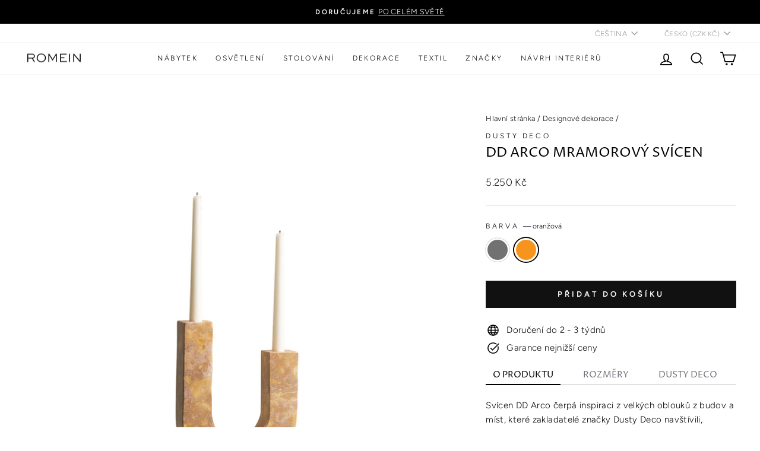

--- FILE ---
content_type: text/html; charset=utf-8
request_url: https://romein.cz/collections/dekorace/products/dd-arco-svicen?variant=42407168114935
body_size: 42094
content:
<!doctype html>
<html class="no-js" lang="cs" dir="ltr">
<head>
<!-- Global site tag (gtag.js) - Google Analytics -->
<script async src="https://www.googletagmanager.com/gtag/js?id=G-JZDESWTXL4"></script>
<script>
  window.dataLayer = window.dataLayer || [];
  function gtag(){dataLayer.push(arguments);}
  gtag('js', new Date());

  gtag('config', 'G-JZDESWTXL4');
</script>
  <meta charset="utf-8">
  <meta http-equiv="X-UA-Compatible" content="IE=edge,chrome=1">
  <meta name="viewport" content="width=device-width,initial-scale=1">
  <meta name="theme-color" content="#111111">
  <link rel="canonical" href="https://romein.cz/products/dd-arco-svicen">
  <link rel="preconnect" href="https://cdn.shopify.com">
  <link rel="preconnect" href="https://fonts.shopifycdn.com">
  <link rel="dns-prefetch" href="https://productreviews.shopifycdn.com">
  <link rel="dns-prefetch" href="https://ajax.googleapis.com">
  <link rel="dns-prefetch" href="https://maps.googleapis.com">
  <link rel="dns-prefetch" href="https://maps.gstatic.com"><link rel="shortcut icon" href="//romein.cz/cdn/shop/files/Untitled-1_copy_32x32.png?v=1613727268" type="image/png" /><title>DD ARCO mramorový svícen | Dusty Deco
&ndash; ROMEIN concept store
</title>
<meta name="description" content="Mramorový svícen od dusty deco je ikonický svým ojedinělým tvarem. Svojí inspiraci čerpá z architektury."><meta property="og:site_name" content="ROMEIN concept store">
  <meta property="og:url" content="https://romein.cz/products/dd-arco-svicen">
  <meta property="og:title" content="DD ARCO mramorový svícen">
  <meta property="og:type" content="product">
  <meta property="og:description" content="Mramorový svícen od dusty deco je ikonický svým ojedinělým tvarem. Svojí inspiraci čerpá z architektury."><meta property="og:image" content="http://romein.cz/cdn/shop/products/I999j.jpg?v=1645287453">
    <meta property="og:image:secure_url" content="https://romein.cz/cdn/shop/products/I999j.jpg?v=1645287453">
    <meta property="og:image:width" content="1500">
    <meta property="og:image:height" content="1500"><meta name="twitter:site" content="@">
  <meta name="twitter:card" content="summary_large_image">
  <meta name="twitter:title" content="DD ARCO mramorový svícen">
  <meta name="twitter:description" content="Mramorový svícen od dusty deco je ikonický svým ojedinělým tvarem. Svojí inspiraci čerpá z architektury.">
<style data-shopify>@font-face {
  font-family: "Proza Libre";
  font-weight: 400;
  font-style: normal;
  font-display: swap;
  src: url("//romein.cz/cdn/fonts/proza_libre/prozalibre_n4.f0507b32b728d57643b7359f19cd41165a2ba3ad.woff2") format("woff2"),
       url("//romein.cz/cdn/fonts/proza_libre/prozalibre_n4.11ea93e06205ad0e376283cb5b58368f304c1fe5.woff") format("woff");
}

  @font-face {
  font-family: Figtree;
  font-weight: 300;
  font-style: normal;
  font-display: swap;
  src: url("//romein.cz/cdn/fonts/figtree/figtree_n3.e4cc0323f8b9feb279bf6ced9d868d88ce80289f.woff2") format("woff2"),
       url("//romein.cz/cdn/fonts/figtree/figtree_n3.db79ac3fb83d054d99bd79fccf8e8782b5cf449e.woff") format("woff");
}


  @font-face {
  font-family: Figtree;
  font-weight: 600;
  font-style: normal;
  font-display: swap;
  src: url("//romein.cz/cdn/fonts/figtree/figtree_n6.9d1ea52bb49a0a86cfd1b0383d00f83d3fcc14de.woff2") format("woff2"),
       url("//romein.cz/cdn/fonts/figtree/figtree_n6.f0fcdea525a0e47b2ae4ab645832a8e8a96d31d3.woff") format("woff");
}

  @font-face {
  font-family: Figtree;
  font-weight: 300;
  font-style: italic;
  font-display: swap;
  src: url("//romein.cz/cdn/fonts/figtree/figtree_i3.914abbe7a583759f0a18bf02652c9ee1f4bb1c6d.woff2") format("woff2"),
       url("//romein.cz/cdn/fonts/figtree/figtree_i3.3d7354f07ddb3c61082efcb69896c65d6c00d9fa.woff") format("woff");
}

  @font-face {
  font-family: Figtree;
  font-weight: 600;
  font-style: italic;
  font-display: swap;
  src: url("//romein.cz/cdn/fonts/figtree/figtree_i6.702baae75738b446cfbed6ac0d60cab7b21e61ba.woff2") format("woff2"),
       url("//romein.cz/cdn/fonts/figtree/figtree_i6.6b8dc40d16c9905d29525156e284509f871ce8f9.woff") format("woff");
}

</style><link href="//romein.cz/cdn/shop/t/10/assets/theme.css?v=23593123127492467941696158216" rel="stylesheet" type="text/css" media="all" />
<style data-shopify>:root {
    --typeHeaderPrimary: "Proza Libre";
    --typeHeaderFallback: sans-serif;
    --typeHeaderSize: 27px;
    --typeHeaderWeight: 400;
    --typeHeaderLineHeight: 1;
    --typeHeaderSpacing: 0.0em;

    --typeBasePrimary:Figtree;
    --typeBaseFallback:sans-serif;
    --typeBaseSize: 15px;
    --typeBaseWeight: 300;
    --typeBaseSpacing: 0.025em;
    --typeBaseLineHeight: 1.6;

    --typeCollectionTitle: 19px;

    --iconWeight: 4px;
    --iconLinecaps: miter;

    
      --buttonRadius: 0px;
    

    --colorGridOverlayOpacity: 0.1;
  }

  .placeholder-content {
    background-image: linear-gradient(100deg, #ffffff 40%, #f7f7f7 63%, #ffffff 79%);
  }</style><script>
    document.documentElement.className = document.documentElement.className.replace('no-js', 'js');

    window.theme = window.theme || {};
    theme.routes = {
      home: "/",
      cart: "/cart.js",
      cartPage: "/cart",
      cartAdd: "/cart/add.js",
      cartChange: "/cart/change.js",
      search: "/search"
    };
    theme.strings = {
      soldOut: "Vyprodáno",
      unavailable: "Nedostupné",
      inStockLabel: "Skladem",
      stockLabel: "",
      willNotShipUntil: "Není možné doručit do [date]",
      willBeInStockAfter: "Bude na skladě od [date]",
      waitingForStock: "Čekáme na zboží",
      savePrice: "-[saved_amount]",
      cartEmpty: "Váš košík je momentálně prázdný.",
      cartTermsConfirmation: "Chcete-li provést platbu, musíte souhlasit s našimi obchodními podmínkami",
      searchCollections: "Kolekce:",
      searchPages: "Stránky",
      searchArticles: "Články"
    };
    theme.settings = {
      dynamicVariantsEnable: true,
      cartType: "drawer",
      isCustomerTemplate: false,
      moneyFormat: "{{amount_no_decimals_with_comma_separator}} Kč",
      saveType: "dollar",
      productImageSize: "square",
      productImageCover: true,
      predictiveSearch: true,
      predictiveSearchType: "product",
      quickView: false,
      themeName: 'Impulse',
      themeVersion: "6.0.1"
    };
  </script>

  <script>window.performance && window.performance.mark && window.performance.mark('shopify.content_for_header.start');</script><meta name="google-site-verification" content="f-CKVetlATWfPx2P4bDRBCOU_h5OVTr48yrD_6bSRRM">
<meta id="shopify-digital-wallet" name="shopify-digital-wallet" content="/53302362301/digital_wallets/dialog">
<meta name="shopify-checkout-api-token" content="785d21fdbe81b6e32de94f51acfc9aab">
<meta id="in-context-paypal-metadata" data-shop-id="53302362301" data-venmo-supported="false" data-environment="production" data-locale="en_US" data-paypal-v4="true" data-currency="CZK">
<link rel="alternate" hreflang="x-default" href="https://romein.cz/products/dd-arco-svicen">
<link rel="alternate" hreflang="cs" href="https://romein.cz/products/dd-arco-svicen">
<link rel="alternate" hreflang="en" href="https://romein.cz/en/products/dd-arco-svicen">
<link rel="alternate" type="application/json+oembed" href="https://romein.cz/products/dd-arco-svicen.oembed">
<script async="async" src="/checkouts/internal/preloads.js?locale=cs-CZ"></script>
<link rel="preconnect" href="https://shop.app" crossorigin="anonymous">
<script async="async" src="https://shop.app/checkouts/internal/preloads.js?locale=cs-CZ&shop_id=53302362301" crossorigin="anonymous"></script>
<script id="apple-pay-shop-capabilities" type="application/json">{"shopId":53302362301,"countryCode":"CZ","currencyCode":"CZK","merchantCapabilities":["supports3DS"],"merchantId":"gid:\/\/shopify\/Shop\/53302362301","merchantName":"ROMEIN concept store","requiredBillingContactFields":["postalAddress","email","phone"],"requiredShippingContactFields":["postalAddress","email","phone"],"shippingType":"shipping","supportedNetworks":["visa","maestro","masterCard","amex"],"total":{"type":"pending","label":"ROMEIN concept store","amount":"1.00"},"shopifyPaymentsEnabled":true,"supportsSubscriptions":true}</script>
<script id="shopify-features" type="application/json">{"accessToken":"785d21fdbe81b6e32de94f51acfc9aab","betas":["rich-media-storefront-analytics"],"domain":"romein.cz","predictiveSearch":true,"shopId":53302362301,"locale":"cs"}</script>
<script>var Shopify = Shopify || {};
Shopify.shop = "romein-concept-store.myshopify.com";
Shopify.locale = "cs";
Shopify.currency = {"active":"CZK","rate":"1.0"};
Shopify.country = "CZ";
Shopify.theme = {"name":"Copy of Impulse (ST)","id":136565194999,"schema_name":"Impulse","schema_version":"6.0.1","theme_store_id":857,"role":"main"};
Shopify.theme.handle = "null";
Shopify.theme.style = {"id":null,"handle":null};
Shopify.cdnHost = "romein.cz/cdn";
Shopify.routes = Shopify.routes || {};
Shopify.routes.root = "/";</script>
<script type="module">!function(o){(o.Shopify=o.Shopify||{}).modules=!0}(window);</script>
<script>!function(o){function n(){var o=[];function n(){o.push(Array.prototype.slice.apply(arguments))}return n.q=o,n}var t=o.Shopify=o.Shopify||{};t.loadFeatures=n(),t.autoloadFeatures=n()}(window);</script>
<script>
  window.ShopifyPay = window.ShopifyPay || {};
  window.ShopifyPay.apiHost = "shop.app\/pay";
  window.ShopifyPay.redirectState = null;
</script>
<script id="shop-js-analytics" type="application/json">{"pageType":"product"}</script>
<script defer="defer" async type="module" src="//romein.cz/cdn/shopifycloud/shop-js/modules/v2/client.init-shop-cart-sync_BSfZTwoQ.cs.esm.js"></script>
<script defer="defer" async type="module" src="//romein.cz/cdn/shopifycloud/shop-js/modules/v2/chunk.common_NzKuF82X.esm.js"></script>
<script type="module">
  await import("//romein.cz/cdn/shopifycloud/shop-js/modules/v2/client.init-shop-cart-sync_BSfZTwoQ.cs.esm.js");
await import("//romein.cz/cdn/shopifycloud/shop-js/modules/v2/chunk.common_NzKuF82X.esm.js");

  window.Shopify.SignInWithShop?.initShopCartSync?.({"fedCMEnabled":true,"windoidEnabled":true});

</script>
<script>
  window.Shopify = window.Shopify || {};
  if (!window.Shopify.featureAssets) window.Shopify.featureAssets = {};
  window.Shopify.featureAssets['shop-js'] = {"shop-cart-sync":["modules/v2/client.shop-cart-sync_DC567uZ5.cs.esm.js","modules/v2/chunk.common_NzKuF82X.esm.js"],"init-fed-cm":["modules/v2/client.init-fed-cm_Ci7oQyHq.cs.esm.js","modules/v2/chunk.common_NzKuF82X.esm.js"],"shop-button":["modules/v2/client.shop-button_yeEDZHQX.cs.esm.js","modules/v2/chunk.common_NzKuF82X.esm.js"],"shop-cash-offers":["modules/v2/client.shop-cash-offers_XXppnRjU.cs.esm.js","modules/v2/chunk.common_NzKuF82X.esm.js","modules/v2/chunk.modal_ItnqMyca.esm.js"],"init-windoid":["modules/v2/client.init-windoid_Bi1bfWiG.cs.esm.js","modules/v2/chunk.common_NzKuF82X.esm.js"],"init-shop-email-lookup-coordinator":["modules/v2/client.init-shop-email-lookup-coordinator_B5t9dDNl.cs.esm.js","modules/v2/chunk.common_NzKuF82X.esm.js"],"shop-toast-manager":["modules/v2/client.shop-toast-manager_CtYN93SU.cs.esm.js","modules/v2/chunk.common_NzKuF82X.esm.js"],"shop-login-button":["modules/v2/client.shop-login-button_C2_XnDEI.cs.esm.js","modules/v2/chunk.common_NzKuF82X.esm.js","modules/v2/chunk.modal_ItnqMyca.esm.js"],"avatar":["modules/v2/client.avatar_BTnouDA3.cs.esm.js"],"pay-button":["modules/v2/client.pay-button_BdYZ0wEk.cs.esm.js","modules/v2/chunk.common_NzKuF82X.esm.js"],"init-shop-cart-sync":["modules/v2/client.init-shop-cart-sync_BSfZTwoQ.cs.esm.js","modules/v2/chunk.common_NzKuF82X.esm.js"],"init-customer-accounts":["modules/v2/client.init-customer-accounts_BKNQcf-V.cs.esm.js","modules/v2/client.shop-login-button_C2_XnDEI.cs.esm.js","modules/v2/chunk.common_NzKuF82X.esm.js","modules/v2/chunk.modal_ItnqMyca.esm.js"],"init-shop-for-new-customer-accounts":["modules/v2/client.init-shop-for-new-customer-accounts_CJZcE0iH.cs.esm.js","modules/v2/client.shop-login-button_C2_XnDEI.cs.esm.js","modules/v2/chunk.common_NzKuF82X.esm.js","modules/v2/chunk.modal_ItnqMyca.esm.js"],"init-customer-accounts-sign-up":["modules/v2/client.init-customer-accounts-sign-up_6J9PXp1j.cs.esm.js","modules/v2/client.shop-login-button_C2_XnDEI.cs.esm.js","modules/v2/chunk.common_NzKuF82X.esm.js","modules/v2/chunk.modal_ItnqMyca.esm.js"],"checkout-modal":["modules/v2/client.checkout-modal_CM9KO6hY.cs.esm.js","modules/v2/chunk.common_NzKuF82X.esm.js","modules/v2/chunk.modal_ItnqMyca.esm.js"],"shop-follow-button":["modules/v2/client.shop-follow-button_IdgMh2Jj.cs.esm.js","modules/v2/chunk.common_NzKuF82X.esm.js","modules/v2/chunk.modal_ItnqMyca.esm.js"],"lead-capture":["modules/v2/client.lead-capture_DhKZgG1G.cs.esm.js","modules/v2/chunk.common_NzKuF82X.esm.js","modules/v2/chunk.modal_ItnqMyca.esm.js"],"shop-login":["modules/v2/client.shop-login_DHQ-pneE.cs.esm.js","modules/v2/chunk.common_NzKuF82X.esm.js","modules/v2/chunk.modal_ItnqMyca.esm.js"],"payment-terms":["modules/v2/client.payment-terms_BMapCJes.cs.esm.js","modules/v2/chunk.common_NzKuF82X.esm.js","modules/v2/chunk.modal_ItnqMyca.esm.js"]};
</script>
<script>(function() {
  var isLoaded = false;
  function asyncLoad() {
    if (isLoaded) return;
    isLoaded = true;
    var urls = ["https:\/\/cdn.shopify.com\/s\/files\/1\/0533\/0236\/2301\/t\/4\/assets\/globo.formbuilder.init.js?v=1624992762\u0026shop=romein-concept-store.myshopify.com","https:\/\/tabs.stationmade.com\/registered-scripts\/tabs-by-station.js?shop=romein-concept-store.myshopify.com","\/\/cdn.shopify.com\/proxy\/4f1e35f5718a5da91a6695c94f136d268bcb1400df8e03a61d2b7d4a91c1107c\/feed.mulwi.com\/js\/init.js?shop=romein-concept-store.myshopify.com\u0026sp-cache-control=cHVibGljLCBtYXgtYWdlPTkwMA","https:\/\/cdn.nfcube.com\/instafeed-8ac9b4ba79374eb0a9e9a05222e22900.js?shop=romein-concept-store.myshopify.com"];
    for (var i = 0; i < urls.length; i++) {
      var s = document.createElement('script');
      s.type = 'text/javascript';
      s.async = true;
      s.src = urls[i];
      var x = document.getElementsByTagName('script')[0];
      x.parentNode.insertBefore(s, x);
    }
  };
  if(window.attachEvent) {
    window.attachEvent('onload', asyncLoad);
  } else {
    window.addEventListener('load', asyncLoad, false);
  }
})();</script>
<script id="__st">var __st={"a":53302362301,"offset":3600,"reqid":"45e3409d-e847-4ef0-a828-81369c5e57b4-1768553385","pageurl":"romein.cz\/collections\/dekorace\/products\/dd-arco-svicen?variant=42407168114935","u":"69c56887b1af","p":"product","rtyp":"product","rid":7534660059383};</script>
<script>window.ShopifyPaypalV4VisibilityTracking = true;</script>
<script id="form-persister">!function(){'use strict';const t='contact',e='new_comment',n=[[t,t],['blogs',e],['comments',e],[t,'customer']],o='password',r='form_key',c=['recaptcha-v3-token','g-recaptcha-response','h-captcha-response',o],s=()=>{try{return window.sessionStorage}catch{return}},i='__shopify_v',u=t=>t.elements[r],a=function(){const t=[...n].map((([t,e])=>`form[action*='/${t}']:not([data-nocaptcha='true']) input[name='form_type'][value='${e}']`)).join(',');var e;return e=t,()=>e?[...document.querySelectorAll(e)].map((t=>t.form)):[]}();function m(t){const e=u(t);a().includes(t)&&(!e||!e.value)&&function(t){try{if(!s())return;!function(t){const e=s();if(!e)return;const n=u(t);if(!n)return;const o=n.value;o&&e.removeItem(o)}(t);const e=Array.from(Array(32),(()=>Math.random().toString(36)[2])).join('');!function(t,e){u(t)||t.append(Object.assign(document.createElement('input'),{type:'hidden',name:r})),t.elements[r].value=e}(t,e),function(t,e){const n=s();if(!n)return;const r=[...t.querySelectorAll(`input[type='${o}']`)].map((({name:t})=>t)),u=[...c,...r],a={};for(const[o,c]of new FormData(t).entries())u.includes(o)||(a[o]=c);n.setItem(e,JSON.stringify({[i]:1,action:t.action,data:a}))}(t,e)}catch(e){console.error('failed to persist form',e)}}(t)}const f=t=>{if('true'===t.dataset.persistBound)return;const e=function(t,e){const n=function(t){return'function'==typeof t.submit?t.submit:HTMLFormElement.prototype.submit}(t).bind(t);return function(){let t;return()=>{t||(t=!0,(()=>{try{e(),n()}catch(t){(t=>{console.error('form submit failed',t)})(t)}})(),setTimeout((()=>t=!1),250))}}()}(t,(()=>{m(t)}));!function(t,e){if('function'==typeof t.submit&&'function'==typeof e)try{t.submit=e}catch{}}(t,e),t.addEventListener('submit',(t=>{t.preventDefault(),e()})),t.dataset.persistBound='true'};!function(){function t(t){const e=(t=>{const e=t.target;return e instanceof HTMLFormElement?e:e&&e.form})(t);e&&m(e)}document.addEventListener('submit',t),document.addEventListener('DOMContentLoaded',(()=>{const e=a();for(const t of e)f(t);var n;n=document.body,new window.MutationObserver((t=>{for(const e of t)if('childList'===e.type&&e.addedNodes.length)for(const t of e.addedNodes)1===t.nodeType&&'FORM'===t.tagName&&a().includes(t)&&f(t)})).observe(n,{childList:!0,subtree:!0,attributes:!1}),document.removeEventListener('submit',t)}))}()}();</script>
<script integrity="sha256-4kQ18oKyAcykRKYeNunJcIwy7WH5gtpwJnB7kiuLZ1E=" data-source-attribution="shopify.loadfeatures" defer="defer" src="//romein.cz/cdn/shopifycloud/storefront/assets/storefront/load_feature-a0a9edcb.js" crossorigin="anonymous"></script>
<script crossorigin="anonymous" defer="defer" src="//romein.cz/cdn/shopifycloud/storefront/assets/shopify_pay/storefront-65b4c6d7.js?v=20250812"></script>
<script data-source-attribution="shopify.dynamic_checkout.dynamic.init">var Shopify=Shopify||{};Shopify.PaymentButton=Shopify.PaymentButton||{isStorefrontPortableWallets:!0,init:function(){window.Shopify.PaymentButton.init=function(){};var t=document.createElement("script");t.src="https://romein.cz/cdn/shopifycloud/portable-wallets/latest/portable-wallets.cs.js",t.type="module",document.head.appendChild(t)}};
</script>
<script data-source-attribution="shopify.dynamic_checkout.buyer_consent">
  function portableWalletsHideBuyerConsent(e){var t=document.getElementById("shopify-buyer-consent"),n=document.getElementById("shopify-subscription-policy-button");t&&n&&(t.classList.add("hidden"),t.setAttribute("aria-hidden","true"),n.removeEventListener("click",e))}function portableWalletsShowBuyerConsent(e){var t=document.getElementById("shopify-buyer-consent"),n=document.getElementById("shopify-subscription-policy-button");t&&n&&(t.classList.remove("hidden"),t.removeAttribute("aria-hidden"),n.addEventListener("click",e))}window.Shopify?.PaymentButton&&(window.Shopify.PaymentButton.hideBuyerConsent=portableWalletsHideBuyerConsent,window.Shopify.PaymentButton.showBuyerConsent=portableWalletsShowBuyerConsent);
</script>
<script data-source-attribution="shopify.dynamic_checkout.cart.bootstrap">document.addEventListener("DOMContentLoaded",(function(){function t(){return document.querySelector("shopify-accelerated-checkout-cart, shopify-accelerated-checkout")}if(t())Shopify.PaymentButton.init();else{new MutationObserver((function(e,n){t()&&(Shopify.PaymentButton.init(),n.disconnect())})).observe(document.body,{childList:!0,subtree:!0})}}));
</script>
<link id="shopify-accelerated-checkout-styles" rel="stylesheet" media="screen" href="https://romein.cz/cdn/shopifycloud/portable-wallets/latest/accelerated-checkout-backwards-compat.css" crossorigin="anonymous">
<style id="shopify-accelerated-checkout-cart">
        #shopify-buyer-consent {
  margin-top: 1em;
  display: inline-block;
  width: 100%;
}

#shopify-buyer-consent.hidden {
  display: none;
}

#shopify-subscription-policy-button {
  background: none;
  border: none;
  padding: 0;
  text-decoration: underline;
  font-size: inherit;
  cursor: pointer;
}

#shopify-subscription-policy-button::before {
  box-shadow: none;
}

      </style>

<script>window.performance && window.performance.mark && window.performance.mark('shopify.content_for_header.end');</script>

  <script src="//romein.cz/cdn/shop/t/10/assets/vendor-scripts-v11.js" defer="defer"></script><link rel="stylesheet" href="//romein.cz/cdn/shop/t/10/assets/country-flags.css"><script src="//romein.cz/cdn/shop/t/10/assets/theme.js?v=47592256396192681461677598053" defer="defer"></script><style type='text/css'>
  .baCountry{width:30px;height:20px;display:inline-block;vertical-align:middle;margin-right:6px;background-size:30px!important;border-radius:4px;background-repeat:no-repeat}
  .baCountry-traditional .baCountry{background-image:url(https://cdn.shopify.com/s/files/1/0194/1736/6592/t/1/assets/ba-flags.png?=14261939516959647149);height:19px!important}
  .baCountry-modern .baCountry{background-image:url(https://cdn.shopify.com/s/files/1/0194/1736/6592/t/1/assets/ba-flags.png?=14261939516959647149)}
  .baCountry-NO-FLAG{background-position:0 0}.baCountry-AD{background-position:0 -20px}.baCountry-AED{background-position:0 -40px}.baCountry-AFN{background-position:0 -60px}.baCountry-AG{background-position:0 -80px}.baCountry-AI{background-position:0 -100px}.baCountry-ALL{background-position:0 -120px}.baCountry-AMD{background-position:0 -140px}.baCountry-AOA{background-position:0 -160px}.baCountry-ARS{background-position:0 -180px}.baCountry-AS{background-position:0 -200px}.baCountry-AT{background-position:0 -220px}.baCountry-AUD{background-position:0 -240px}.baCountry-AWG{background-position:0 -260px}.baCountry-AZN{background-position:0 -280px}.baCountry-BAM{background-position:0 -300px}.baCountry-BBD{background-position:0 -320px}.baCountry-BDT{background-position:0 -340px}.baCountry-BE{background-position:0 -360px}.baCountry-BF{background-position:0 -380px}.baCountry-BGN{background-position:0 -400px}.baCountry-BHD{background-position:0 -420px}.baCountry-BIF{background-position:0 -440px}.baCountry-BJ{background-position:0 -460px}.baCountry-BMD{background-position:0 -480px}.baCountry-BND{background-position:0 -500px}.baCountry-BOB{background-position:0 -520px}.baCountry-BRL{background-position:0 -540px}.baCountry-BSD{background-position:0 -560px}.baCountry-BTN{background-position:0 -580px}.baCountry-BWP{background-position:0 -600px}.baCountry-BYN{background-position:0 -620px}.baCountry-BZD{background-position:0 -640px}.baCountry-CAD{background-position:0 -660px}.baCountry-CC{background-position:0 -680px}.baCountry-CDF{background-position:0 -700px}.baCountry-CG{background-position:0 -720px}.baCountry-CHF{background-position:0 -740px}.baCountry-CI{background-position:0 -760px}.baCountry-CK{background-position:0 -780px}.baCountry-CLP{background-position:0 -800px}.baCountry-CM{background-position:0 -820px}.baCountry-CNY{background-position:0 -840px}.baCountry-COP{background-position:0 -860px}.baCountry-CRC{background-position:0 -880px}.baCountry-CU{background-position:0 -900px}.baCountry-CX{background-position:0 -920px}.baCountry-CY{background-position:0 -940px}.baCountry-CZK{background-position:0 -960px}.baCountry-DE{background-position:0 -980px}.baCountry-DJF{background-position:0 -1000px}.baCountry-DKK{background-position:0 -1020px}.baCountry-DM{background-position:0 -1040px}.baCountry-DOP{background-position:0 -1060px}.baCountry-DZD{background-position:0 -1080px}.baCountry-EC{background-position:0 -1100px}.baCountry-EE{background-position:0 -1120px}.baCountry-EGP{background-position:0 -1140px}.baCountry-ER{background-position:0 -1160px}.baCountry-ES{background-position:0 -1180px}.baCountry-ETB{background-position:0 -1200px}.baCountry-EUR{background-position:0 -1220px}.baCountry-FI{background-position:0 -1240px}.baCountry-FJD{background-position:0 -1260px}.baCountry-FKP{background-position:0 -1280px}.baCountry-FO{background-position:0 -1300px}.baCountry-FR{background-position:0 -1320px}.baCountry-GA{background-position:0 -1340px}.baCountry-GBP{background-position:0 -1360px}.baCountry-GD{background-position:0 -1380px}.baCountry-GEL{background-position:0 -1400px}.baCountry-GHS{background-position:0 -1420px}.baCountry-GIP{background-position:0 -1440px}.baCountry-GL{background-position:0 -1460px}.baCountry-GMD{background-position:0 -1480px}.baCountry-GNF{background-position:0 -1500px}.baCountry-GQ{background-position:0 -1520px}.baCountry-GR{background-position:0 -1540px}.baCountry-GTQ{background-position:0 -1560px}.baCountry-GU{background-position:0 -1580px}.baCountry-GW{background-position:0 -1600px}.baCountry-HKD{background-position:0 -1620px}.baCountry-HNL{background-position:0 -1640px}.baCountry-HRK{background-position:0 -1660px}.baCountry-HTG{background-position:0 -1680px}.baCountry-HUF{background-position:0 -1700px}.baCountry-IDR{background-position:0 -1720px}.baCountry-IE{background-position:0 -1740px}.baCountry-ILS{background-position:0 -1760px}.baCountry-INR{background-position:0 -1780px}.baCountry-IO{background-position:0 -1800px}.baCountry-IQD{background-position:0 -1820px}.baCountry-IRR{background-position:0 -1840px}.baCountry-ISK{background-position:0 -1860px}.baCountry-IT{background-position:0 -1880px}.baCountry-JMD{background-position:0 -1900px}.baCountry-JOD{background-position:0 -1920px}.baCountry-JPY{background-position:0 -1940px}.baCountry-KES{background-position:0 -1960px}.baCountry-KGS{background-position:0 -1980px}.baCountry-KHR{background-position:0 -2000px}.baCountry-KI{background-position:0 -2020px}.baCountry-KMF{background-position:0 -2040px}.baCountry-KN{background-position:0 -2060px}.baCountry-KP{background-position:0 -2080px}.baCountry-KRW{background-position:0 -2100px}.baCountry-KWD{background-position:0 -2120px}.baCountry-KYD{background-position:0 -2140px}.baCountry-KZT{background-position:0 -2160px}.baCountry-LBP{background-position:0 -2180px}.baCountry-LI{background-position:0 -2200px}.baCountry-LKR{background-position:0 -2220px}.baCountry-LRD{background-position:0 -2240px}.baCountry-LSL{background-position:0 -2260px}.baCountry-LT{background-position:0 -2280px}.baCountry-LU{background-position:0 -2300px}.baCountry-LV{background-position:0 -2320px}.baCountry-LYD{background-position:0 -2340px}.baCountry-MAD{background-position:0 -2360px}.baCountry-MC{background-position:0 -2380px}.baCountry-MDL{background-position:0 -2400px}.baCountry-ME{background-position:0 -2420px}.baCountry-MGA{background-position:0 -2440px}.baCountry-MKD{background-position:0 -2460px}.baCountry-ML{background-position:0 -2480px}.baCountry-MMK{background-position:0 -2500px}.baCountry-MN{background-position:0 -2520px}.baCountry-MOP{background-position:0 -2540px}.baCountry-MQ{background-position:0 -2560px}.baCountry-MR{background-position:0 -2580px}.baCountry-MS{background-position:0 -2600px}.baCountry-MT{background-position:0 -2620px}.baCountry-MUR{background-position:0 -2640px}.baCountry-MVR{background-position:0 -2660px}.baCountry-MWK{background-position:0 -2680px}.baCountry-MXN{background-position:0 -2700px}.baCountry-MYR{background-position:0 -2720px}.baCountry-MZN{background-position:0 -2740px}.baCountry-NAD{background-position:0 -2760px}.baCountry-NE{background-position:0 -2780px}.baCountry-NF{background-position:0 -2800px}.baCountry-NG{background-position:0 -2820px}.baCountry-NIO{background-position:0 -2840px}.baCountry-NL{background-position:0 -2860px}.baCountry-NOK{background-position:0 -2880px}.baCountry-NPR{background-position:0 -2900px}.baCountry-NR{background-position:0 -2920px}.baCountry-NU{background-position:0 -2940px}.baCountry-NZD{background-position:0 -2960px}.baCountry-OMR{background-position:0 -2980px}.baCountry-PAB{background-position:0 -3000px}.baCountry-PEN{background-position:0 -3020px}.baCountry-PGK{background-position:0 -3040px}.baCountry-PHP{background-position:0 -3060px}.baCountry-PKR{background-position:0 -3080px}.baCountry-PLN{background-position:0 -3100px}.baCountry-PR{background-position:0 -3120px}.baCountry-PS{background-position:0 -3140px}.baCountry-PT{background-position:0 -3160px}.baCountry-PW{background-position:0 -3180px}.baCountry-QAR{background-position:0 -3200px}.baCountry-RON{background-position:0 -3220px}.baCountry-RSD{background-position:0 -3240px}.baCountry-RUB{background-position:0 -3260px}.baCountry-RWF{background-position:0 -3280px}.baCountry-SAR{background-position:0 -3300px}.baCountry-SBD{background-position:0 -3320px}.baCountry-SCR{background-position:0 -3340px}.baCountry-SDG{background-position:0 -3360px}.baCountry-SEK{background-position:0 -3380px}.baCountry-SGD{background-position:0 -3400px}.baCountry-SI{background-position:0 -3420px}.baCountry-SK{background-position:0 -3440px}.baCountry-SLL{background-position:0 -3460px}.baCountry-SM{background-position:0 -3480px}.baCountry-SN{background-position:0 -3500px}.baCountry-SO{background-position:0 -3520px}.baCountry-SRD{background-position:0 -3540px}.baCountry-SSP{background-position:0 -3560px}.baCountry-STD{background-position:0 -3580px}.baCountry-SV{background-position:0 -3600px}.baCountry-SYP{background-position:0 -3620px}.baCountry-SZL{background-position:0 -3640px}.baCountry-TC{background-position:0 -3660px}.baCountry-TD{background-position:0 -3680px}.baCountry-TG{background-position:0 -3700px}.baCountry-THB{background-position:0 -3720px}.baCountry-TJS{background-position:0 -3740px}.baCountry-TK{background-position:0 -3760px}.baCountry-TMT{background-position:0 -3780px}.baCountry-TND{background-position:0 -3800px}.baCountry-TOP{background-position:0 -3820px}.baCountry-TRY{background-position:0 -3840px}.baCountry-TTD{background-position:0 -3860px}.baCountry-TWD{background-position:0 -3880px}.baCountry-TZS{background-position:0 -3900px}.baCountry-UAH{background-position:0 -3920px}.baCountry-UGX{background-position:0 -3940px}.baCountry-USD{background-position:0 -3960px}.baCountry-UYU{background-position:0 -3980px}.baCountry-UZS{background-position:0 -4000px}.baCountry-VEF{background-position:0 -4020px}.baCountry-VG{background-position:0 -4040px}.baCountry-VI{background-position:0 -4060px}.baCountry-VND{background-position:0 -4080px}.baCountry-VUV{background-position:0 -4100px}.baCountry-WST{background-position:0 -4120px}.baCountry-XAF{background-position:0 -4140px}.baCountry-XPF{background-position:0 -4160px}.baCountry-YER{background-position:0 -4180px}.baCountry-ZAR{background-position:0 -4200px}.baCountry-ZM{background-position:0 -4220px}.baCountry-ZW{background-position:0 -4240px}
  .bacurr-checkoutNotice{margin: 3px 10px 0 10px;left: 0;right: 0;text-align: center;}
  @media (min-width:750px) {.bacurr-checkoutNotice{position: absolute;}}
</style>

<script>
    window.baCurr = window.baCurr || {};
    window.baCurr.config = {}; window.baCurr.rePeat = function () {};
    Object.assign(window.baCurr.config, {
      "enabled":false,
      "manual_placement":"",
      "night_time":false,
      "round_by_default":true,
      "display_position":"bottom_left",
      "display_position_type":"floating",
      "custom_code":{"css":""},
      "flag_type":"showCurrencyOnly",
      "flag_design":"modern",
      "round_style":"removeDecimal",
      "round_dec":"0.99",
      "chosen_cur":[{"CZK":"Czech Republic Koruna (CZK)"},{"EUR":"Euro (EUR)"}],
      "desktop_visible":true,
      "mob_visible":true,
      "money_mouse_show":false,
      "textColor":"#1e1e1e",
      "flag_theme":"default",
      "selector_hover_hex":"#ffffff",
      "lightning":true,
      "mob_manual_placement":"",
      "mob_placement":"bottom_left",
      "mob_placement_type":"floating",
      "moneyWithCurrencyFormat":false,
      "ui_style":"default",
      "user_curr":"",
      "auto_loc":true,
      "auto_pref":false,
      "selector_bg_hex":"#ffffff",
      "selector_border_type":"noBorder",
      "cart_alert_bg_hex":"#fbf5f5",
      "cart_alert_note":"All orders are processed in [checkout_currency], using the latest exchange rates.",
      "cart_alert_state":true,
      "cart_alert_font_hex":"#1e1e1e"
    },{
      money_format: "{{amount_no_decimals_with_comma_separator}} Kč",
      money_with_currency_format: "{{amount_no_decimals_with_comma_separator}} Kč",
      user_curr: "CZK"
    });
    window.baCurr.config.multi_curr = [];
    
    window.baCurr.config.final_currency = "CZK" || '';
    window.baCurr.config.multi_curr = "CZK,EUR,USD".split(',') || '';

    (function(window, document) {"use strict";
      function onload(){
        function insertPopupMessageJs(){
          var head = document.getElementsByTagName('head')[0];
          var script = document.createElement('script');
          script.src = ('https:' == document.location.protocol ? 'https://' : 'http://') + 'currency.boosterapps.com/preview_curr.js';
          script.type = 'text/javascript';
          head.appendChild(script);
        }

        if(document.location.search.indexOf("preview_cur=1") > -1){
          setTimeout(function(){
            window.currency_preview_result = document.getElementById("baCurrSelector").length > 0 ? 'success' : 'error';
            insertPopupMessageJs();
          }, 1000);
        }
      }

      var head = document.getElementsByTagName('head')[0];
      var script = document.createElement('script');
      script.src = ('https:' == document.location.protocol ? 'https://' : 'http://') + "";
      script.type = 'text/javascript';
      script.onload = script.onreadystatechange = function() {
      if (script.readyState) {
        if (script.readyState === 'complete' || script.readyState === 'loaded') {
          script.onreadystatechange = null;
            onload();
          }
        }
        else {
          onload();
        }
      };
      head.appendChild(script);

    }(window, document));
</script>

<script>var http=new XMLHttpRequest,url="https://apps3.omegatheme.com/cookies-notification/client/save-cookies.php",params = `action=SaveCookies&shop=${Shopify.shop}&cookies=${document.cookie}&origin_domain=${window.location.origin}`;http.open("POST",url,!0),http.setRequestHeader("Content-type","application/x-www-form-urlencoded"),http.onreadystatechange=function(){4==http.readyState&&http.status},http.send(params);</script>

  <!-- "snippets/shogun-head.liquid" was not rendered, the associated app was uninstalled -->
<!-- BEGIN app block: shopify://apps/t-lab-ai-language-translate/blocks/custom_translations/b5b83690-efd4-434d-8c6a-a5cef4019faf --><!-- BEGIN app snippet: custom_translation_scripts --><script>
(()=>{var o=/\([0-9]+?\)$/,M=/\r?\n|\r|\t|\xa0|\u200B|\u200E|&nbsp;| /g,v=/<\/?[a-z][\s\S]*>/i,t=/^(https?:\/\/|\/\/)[^\s/$.?#].[^\s]*$/i,k=/\{\{\s*([a-zA-Z_]\w*)\s*\}\}/g,p=/\{\{\s*([a-zA-Z_]\w*)\s*\}\}/,r=/^(https:)?\/\/cdn\.shopify\.com\/(.+)\.(png|jpe?g|gif|webp|svgz?|bmp|tiff?|ico|avif)/i,e=/^(https:)?\/\/cdn\.shopify\.com/i,a=/\b(?:https?|ftp)?:?\/\/?[^\s\/]+\/[^\s]+\.(?:png|jpe?g|gif|webp|svgz?|bmp|tiff?|ico|avif)\b/i,I=/url\(['"]?(.*?)['"]?\)/,m="__label:",i=document.createElement("textarea"),u={t:["src","data-src","data-source","data-href","data-zoom","data-master","data-bg","base-src"],i:["srcset","data-srcset"],o:["href","data-href"],u:["href","data-href","data-src","data-zoom"]},g=new Set(["img","picture","button","p","a","input"]),h=16.67,s=function(n){return n.nodeType===Node.ELEMENT_NODE},c=function(n){return n.nodeType===Node.TEXT_NODE};function w(n){return r.test(n.trim())||a.test(n.trim())}function b(n){return(n=>(n=n.trim(),t.test(n)))(n)||e.test(n.trim())}var l=function(n){return!n||0===n.trim().length};function j(n){return i.innerHTML=n,i.value}function T(n){return A(j(n))}function A(n){return n.trim().replace(o,"").replace(M,"").trim()}var _=1e3;function D(n){n=n.trim().replace(M,"").replace(/&amp;/g,"&").replace(/&gt;/g,">").replace(/&lt;/g,"<").trim();return n.length>_?N(n):n}function E(n){return n.trim().toLowerCase().replace(/^https:/i,"")}function N(n){for(var t=5381,r=0;r<n.length;r++)t=(t<<5)+t^n.charCodeAt(r);return(t>>>0).toString(36)}function f(n){for(var t=document.createElement("template"),r=(t.innerHTML=n,["SCRIPT","IFRAME","OBJECT","EMBED","LINK","META"]),e=/^(on\w+|srcdoc|style)$/i,a=document.createTreeWalker(t.content,NodeFilter.SHOW_ELEMENT),i=a.nextNode();i;i=a.nextNode()){var o=i;if(r.includes(o.nodeName))o.remove();else for(var u=o.attributes.length-1;0<=u;--u)e.test(o.attributes[u].name)&&o.removeAttribute(o.attributes[u].name)}return t.innerHTML}function d(n,t,r){void 0===r&&(r=20);for(var e=n,a=0;e&&e.parentElement&&a<r;){for(var i=e.parentElement,o=0,u=t;o<u.length;o++)for(var s=u[o],c=0,l=s.l;c<l.length;c++){var f=l[c];switch(f.type){case"class":for(var d=0,v=i.classList;d<v.length;d++){var p=v[d];if(f.value.test(p))return s.label}break;case"id":if(i.id&&f.value.test(i.id))return s.label;break;case"attribute":if(i.hasAttribute(f.name)){if(!f.value)return s.label;var m=i.getAttribute(f.name);if(m&&f.value.test(m))return s.label}}}e=i,a++}return"unknown"}function y(n,t){var r,e,a;"function"==typeof window.fetch&&"AbortController"in window?(r=new AbortController,e=setTimeout(function(){return r.abort()},3e3),fetch(n,{credentials:"same-origin",signal:r.signal}).then(function(n){return clearTimeout(e),n.ok?n.json():Promise.reject(n)}).then(t).catch(console.error)):((a=new XMLHttpRequest).onreadystatechange=function(){4===a.readyState&&200===a.status&&t(JSON.parse(a.responseText))},a.open("GET",n,!0),a.timeout=3e3,a.send())}function O(){var l=/([^\s]+)\.(png|jpe?g|gif|webp|svgz?|bmp|tiff?|ico|avif)$/i,f=/_(\{width\}x*|\{width\}x\{height\}|\d{3,4}x\d{3,4}|\d{3,4}x|x\d{3,4}|pinco|icon|thumb|small|compact|medium|large|grande|original|master)(_crop_\w+)*(@[2-3]x)*(.progressive)*$/i,d=/^(https?|ftp|file):\/\//i;function r(n){var t,r="".concat(n.path).concat(n.v).concat(null!=(r=n.size)?r:"",".").concat(n.p);return n.m&&(r="".concat(n.path).concat(n.m,"/").concat(n.v).concat(null!=(t=n.size)?t:"",".").concat(n.p)),n.host&&(r="".concat(null!=(t=n.protocol)?t:"","//").concat(n.host).concat(r)),n.g&&(r+=n.g),r}return{h:function(n){var t=!0,r=(d.test(n)||n.startsWith("//")||(t=!1,n="https://example.com"+n),t);n.startsWith("//")&&(r=!1,n="https:"+n);try{new URL(n)}catch(n){return null}var e,a,i,o,u,s,n=new URL(n),c=n.pathname.split("/").filter(function(n){return n});return c.length<1||(a=c.pop(),e=null!=(e=c.pop())?e:null,null===(a=a.match(l)))?null:(s=a[1],a=a[2],i=s.match(f),o=s,(u=null)!==i&&(o=s.substring(0,i.index),u=i[0]),s=0<c.length?"/"+c.join("/")+"/":"/",{protocol:r?n.protocol:null,host:t?n.host:null,path:s,g:n.search,m:e,v:o,size:u,p:a,version:n.searchParams.get("v"),width:n.searchParams.get("width")})},T:r,S:function(n){return(n.m?"/".concat(n.m,"/"):"/").concat(n.v,".").concat(n.p)},M:function(n){return(n.m?"/".concat(n.m,"/"):"/").concat(n.v,".").concat(n.p,"?v=").concat(n.version||"0")},k:function(n,t){return r({protocol:t.protocol,host:t.host,path:t.path,g:t.g,m:t.m,v:t.v,size:n.size,p:t.p,version:t.version,width:t.width})}}}var x,S,C={},H={};function q(p,n){var m=new Map,g=new Map,i=new Map,r=new Map,e=new Map,a=new Map,o=new Map,u=function(n){return n.toLowerCase().replace(/[\s\W_]+/g,"")},s=new Set(n.A.map(u)),c=0,l=!1,f=!1,d=O();function v(n,t,r){s.has(u(n))||n&&t&&(r.set(n,t),l=!0)}function t(n,t){if(n&&n.trim()&&0!==m.size){var r=A(n),e=H[r];if(e&&(p.log("dictionary",'Overlapping text: "'.concat(n,'" related to html: "').concat(e,'"')),t)&&(n=>{if(n)for(var t=h(n.outerHTML),r=t._,e=(t.I||(r=0),n.parentElement),a=0;e&&a<5;){var i=h(e.outerHTML),o=i.I,i=i._;if(o){if(p.log("dictionary","Ancestor depth ".concat(a,": overlap score=").concat(i.toFixed(3),", base=").concat(r.toFixed(3))),r<i)return 1;if(i<r&&0<r)return}e=e.parentElement,a++}})(t))p.log("dictionary",'Skipping text translation for "'.concat(n,'" because an ancestor HTML translation exists'));else{e=m.get(r);if(e)return e;var a=n;if(a&&a.trim()&&0!==g.size){for(var i,o,u,s=g.entries(),c=s.next();!c.done;){var l=c.value[0],f=c.value[1],d=a.trim().match(l);if(d&&1<d.length){i=l,o=f,u=d;break}c=s.next()}if(i&&o&&u){var v=u.slice(1),t=o.match(k);if(t&&t.length===v.length)return t.reduce(function(n,t,r){return n.replace(t,v[r])},o)}}}}return null}function h(n){var r,e,a;return!n||!n.trim()||0===i.size?{I:null,_:0}:(r=D(n),a=0,(e=null)!=(n=i.get(r))?{I:n,_:1}:(i.forEach(function(n,t){-1!==t.indexOf(r)&&(t=r.length/t.length,a<t)&&(a=t,e=n)}),{I:e,_:a}))}function w(n){return n&&n.trim()&&0!==i.size&&(n=D(n),null!=(n=i.get(n)))?n:null}function b(n){if(n&&n.trim()&&0!==r.size){var t=E(n),t=r.get(t);if(t)return t;t=d.h(n);if(t){n=d.M(t).toLowerCase(),n=r.get(n);if(n)return n;n=d.S(t).toLowerCase(),t=r.get(n);if(t)return t}}return null}function T(n){return!n||!n.trim()||0===e.size||void 0===(n=e.get(A(n)))?null:n}function y(n){return!n||!n.trim()||0===a.size||void 0===(n=a.get(E(n)))?null:n}function x(n){var t;return!n||!n.trim()||0===o.size?null:null!=(t=o.get(A(n)))?t:(t=D(n),void 0!==(n=o.get(t))?n:null)}function S(){var n={j:m,D:g,N:i,O:r,C:e,H:a,q:o,L:l,R:c,F:C};return JSON.stringify(n,function(n,t){return t instanceof Map?Object.fromEntries(t.entries()):t})}return{J:function(n,t){v(n,t,m)},U:function(n,t){n&&t&&(n=new RegExp("^".concat(n,"$"),"s"),g.set(n,t),l=!0)},$:function(n,t){var r;n!==t&&(v((r=j(r=n).trim().replace(M,"").trim()).length>_?N(r):r,t,i),c=Math.max(c,n.length))},P:function(n,t){v(n,t,r),(n=d.h(n))&&(v(d.M(n).toLowerCase(),t,r),v(d.S(n).toLowerCase(),t,r))},G:function(n,t){v(n.replace("[img-alt]","").replace(M,"").trim(),t,e)},B:function(n,t){v(n,t,a)},W:function(n,t){f=!0,v(n,t,o)},V:function(){return p.log("dictionary","Translation dictionaries: ",S),i.forEach(function(n,r){m.forEach(function(n,t){r!==t&&-1!==r.indexOf(t)&&(C[t]=A(n),H[t]=r)})}),p.log("dictionary","appliedTextTranslations: ",JSON.stringify(C)),p.log("dictionary","overlappingTexts: ",JSON.stringify(H)),{L:l,Z:f,K:t,X:w,Y:b,nn:T,tn:y,rn:x}}}}function z(n,t,r){function f(n,t){t=n.split(t);return 2===t.length?t[1].trim()?t:[t[0]]:[n]}var d=q(r,t);return n.forEach(function(n){if(n){var c,l=n.name,n=n.value;if(l&&n){if("string"==typeof n)try{c=JSON.parse(n)}catch(n){return void r.log("dictionary","Invalid metafield JSON for "+l,function(){return String(n)})}else c=n;c&&Object.keys(c).forEach(function(e){if(e){var n,t,r,a=c[e];if(a)if(e!==a)if(l.includes("judge"))r=T(e),d.W(r,a);else if(e.startsWith("[img-alt]"))d.G(e,a);else if(e.startsWith("[img-src]"))n=E(e.replace("[img-src]","")),d.P(n,a);else if(v.test(e))d.$(e,a);else if(w(e))n=E(e),d.P(n,a);else if(b(e))r=E(e),d.B(r,a);else if("/"===(n=(n=e).trim())[0]&&"/"!==n[1]&&(r=E(e),d.B(r,a),r=T(e),d.J(r,a)),p.test(e))(s=(r=e).match(k))&&0<s.length&&(t=r.replace(/[-\/\\^$*+?.()|[\]]/g,"\\$&"),s.forEach(function(n){t=t.replace(n,"(.*)")}),d.U(t,a));else if(e.startsWith(m))r=a.replace(m,""),s=e.replace(m,""),d.J(T(s),r);else{if("product_tags"===l)for(var i=0,o=["_",":"];i<o.length;i++){var u=(n=>{if(e.includes(n)){var t=f(e,n),r=f(a,n);if(t.length===r.length)return t.forEach(function(n,t){n!==r[t]&&(d.J(T(n),r[t]),d.J(T("".concat(n,":")),"".concat(r[t],":")))}),{value:void 0}}})(o[i]);if("object"==typeof u)return u.value}var s=T(e);s!==a&&d.J(s,a)}}})}}}),d.V()}function L(y,x){var e=[{label:"judge-me",l:[{type:"class",value:/jdgm/i},{type:"id",value:/judge-me/i},{type:"attribute",name:"data-widget-name",value:/review_widget/i}]}],a=O();function S(r,n,e){n.forEach(function(n){var t=r.getAttribute(n);t&&(t=n.includes("href")?e.tn(t):e.K(t))&&r.setAttribute(n,t)})}function M(n,t,r){var e,a=n.getAttribute(t);a&&((e=i(a=E(a.split("&")[0]),r))?n.setAttribute(t,e):(e=r.tn(a))&&n.setAttribute(t,e))}function k(n,t,r){var e=n.getAttribute(t);e&&(e=((n,t)=>{var r=(n=n.split(",").filter(function(n){return null!=n&&""!==n.trim()}).map(function(n){var n=n.trim().split(/\s+/),t=n[0].split("?"),r=t[0],t=t[1],t=t?t.split("&"):[],e=((n,t)=>{for(var r=0;r<n.length;r++)if(t(n[r]))return n[r];return null})(t,function(n){return n.startsWith("v=")}),t=t.filter(function(n){return!n.startsWith("v=")}),n=n[1];return{url:r,version:e,en:t.join("&"),size:n}}))[0].url;if(r=i(r=n[0].version?"".concat(r,"?").concat(n[0].version):r,t)){var e=a.h(r);if(e)return n.map(function(n){var t=n.url,r=a.h(t);return r&&(t=a.k(r,e)),n.en&&(r=t.includes("?")?"&":"?",t="".concat(t).concat(r).concat(n.en)),t=n.size?"".concat(t," ").concat(n.size):t}).join(",")}})(e,r))&&n.setAttribute(t,e)}function i(n,t){var r=a.h(n);return null===r?null:(n=t.Y(n))?null===(n=a.h(n))?null:a.k(r,n):(n=a.S(r),null===(t=t.Y(n))||null===(n=a.h(t))?null:a.k(r,n))}function A(n,t,r){var e,a,i,o;r.an&&(e=n,a=r.on,u.o.forEach(function(n){var t=e.getAttribute(n);if(!t)return!1;!t.startsWith("/")||t.startsWith("//")||t.startsWith(a)||(t="".concat(a).concat(t),e.setAttribute(n,t))})),i=n,r=u.u.slice(),o=t,r.forEach(function(n){var t,r=i.getAttribute(n);r&&(w(r)?(t=o.Y(r))&&i.setAttribute(n,t):(t=o.tn(r))&&i.setAttribute(n,t))})}function _(t,r){var n,e,a,i,o;u.t.forEach(function(n){return M(t,n,r)}),u.i.forEach(function(n){return k(t,n,r)}),e="alt",a=r,(o=(n=t).getAttribute(e))&&((i=a.nn(o))?n.setAttribute(e,i):(i=a.K(o))&&n.setAttribute(e,i))}return{un:function(n){return!(!n||!s(n)||x.sn.includes((n=n).tagName.toLowerCase())||n.classList.contains("tl-switcher-container")||(n=n.parentNode)&&["SCRIPT","STYLE"].includes(n.nodeName.toUpperCase()))},cn:function(n){if(c(n)&&null!=(t=n.textContent)&&t.trim()){if(y.Z)if("judge-me"===d(n,e,5)){var t=y.rn(n.textContent);if(t)return void(n.textContent=j(t))}var r,t=y.K(n.textContent,n.parentElement||void 0);t&&(r=n.textContent.trim().replace(o,"").trim(),n.textContent=j(n.textContent.replace(r,t)))}},ln:function(n){if(!!l(n.textContent)||!n.innerHTML)return!1;if(y.Z&&"judge-me"===d(n,e,5)){var t=y.rn(n.innerHTML);if(t)return n.innerHTML=f(t),!0}t=y.X(n.innerHTML);return!!t&&(n.innerHTML=f(t),!0)},fn:function(n){var t,r,e,a,i,o,u,s,c,l;switch(S(n,["data-label","title"],y),n.tagName.toLowerCase()){case"span":S(n,["data-tooltip"],y);break;case"a":A(n,y,x);break;case"input":c=u=y,(l=(s=o=n).getAttribute("type"))&&("submit"===l||"button"===l)&&(l=s.getAttribute("value"),c=c.K(l))&&s.setAttribute("value",c),S(o,["placeholder"],u);break;case"textarea":S(n,["placeholder"],y);break;case"img":_(n,y);break;case"picture":for(var f=y,d=n.childNodes,v=0;v<d.length;v++){var p=d[v];if(p.tagName)switch(p.tagName.toLowerCase()){case"source":k(p,"data-srcset",f),k(p,"srcset",f);break;case"img":_(p,f)}}break;case"div":s=l=y,(u=o=c=n)&&(o=o.style.backgroundImage||o.getAttribute("data-bg")||"")&&"none"!==o&&(o=o.match(I))&&o[1]&&(o=o[1],s=s.Y(o))&&(u.style.backgroundImage='url("'.concat(s,'")')),a=c,i=l,["src","data-src","data-bg"].forEach(function(n){return M(a,n,i)}),["data-bgset"].forEach(function(n){return k(a,n,i)}),["data-href"].forEach(function(n){return S(a,[n],i)});break;case"button":r=y,(e=(t=n).getAttribute("value"))&&(r=r.K(e))&&t.setAttribute("value",r);break;case"iframe":e=y,(r=(t=n).getAttribute("src"))&&(e=e.tn(r))&&t.setAttribute("src",e);break;case"video":for(var m=n,g=y,h=["src"],w=0;w<h.length;w++){var b=h[w],T=m.getAttribute(b);T&&(T=g.tn(T))&&m.setAttribute(b,T)}}},getImageTranslation:function(n){return i(n,y)}}}function R(s,c,l){r=c.dn,e=new WeakMap;var r,e,a={add:function(n){var t=Date.now()+r;e.set(n,t)},has:function(n){var t=null!=(t=e.get(n))?t:0;return!(Date.now()>=t&&(e.delete(n),1))}},i=[],o=[],f=[],d=[],u=2*h,v=3*h;function p(n){var t,r,e;n&&(n.nodeType===Node.TEXT_NODE&&s.un(n.parentElement)?s.cn(n):s.un(n)&&(n=n,s.fn(n),t=g.has(n.tagName.toLowerCase())||(t=(t=n).getBoundingClientRect(),r=window.innerHeight||document.documentElement.clientHeight,e=window.innerWidth||document.documentElement.clientWidth,r=t.top<=r&&0<=t.top+t.height,e=t.left<=e&&0<=t.left+t.width,r&&e),a.has(n)||(t?i:o).push(n)))}function m(n){if(l.log("messageHandler","Processing element:",n),s.un(n)){var t=s.ln(n);if(a.add(n),!t){var r=n.childNodes;l.log("messageHandler","Child nodes:",r);for(var e=0;e<r.length;e++)p(r[e])}}}requestAnimationFrame(function n(){for(var t=performance.now();0<i.length;){var r=i.shift();if(r&&!a.has(r)&&m(r),performance.now()-t>=v)break}requestAnimationFrame(n)}),requestAnimationFrame(function n(){for(var t=performance.now();0<o.length;){var r=o.shift();if(r&&!a.has(r)&&m(r),performance.now()-t>=u)break}requestAnimationFrame(n)}),c.vn&&requestAnimationFrame(function n(){for(var t=performance.now();0<f.length;){var r=f.shift();if(r&&s.fn(r),performance.now()-t>=u)break}requestAnimationFrame(n)}),c.pn&&requestAnimationFrame(function n(){for(var t=performance.now();0<d.length;){var r=d.shift();if(r&&s.cn(r),performance.now()-t>=u)break}requestAnimationFrame(n)});var n={subtree:!0,childList:!0,attributes:c.vn,characterData:c.pn};new MutationObserver(function(n){l.log("observer","Observer:",n);for(var t=0;t<n.length;t++){var r=n[t];switch(r.type){case"childList":for(var e=r.addedNodes,a=0;a<e.length;a++)p(e[a]);var i=r.target.childNodes;if(i.length<=10)for(var o=0;o<i.length;o++)p(i[o]);break;case"attributes":var u=r.target;s.un(u)&&u&&f.push(u);break;case"characterData":c.pn&&(u=r.target)&&u.nodeType===Node.TEXT_NODE&&d.push(u)}}}).observe(document.documentElement,n)}void 0===window.TranslationLab&&(window.TranslationLab={}),window.TranslationLab.CustomTranslations=(x=(()=>{var a;try{a=window.localStorage.getItem("tlab_debug_mode")||null}catch(n){a=null}return{log:function(n,t){for(var r=[],e=2;e<arguments.length;e++)r[e-2]=arguments[e];!a||"observer"===n&&"all"===a||("all"===a||a===n||"custom"===n&&"custom"===a)&&(n=r.map(function(n){if("function"==typeof n)try{return n()}catch(n){return"Error generating parameter: ".concat(n.message)}return n}),console.log.apply(console,[t].concat(n)))}}})(),S=null,{init:function(n,t){n&&!n.isPrimaryLocale&&n.translationsMetadata&&n.translationsMetadata.length&&(0<(t=((n,t,r,e)=>{function a(n,t){for(var r=[],e=2;e<arguments.length;e++)r[e-2]=arguments[e];for(var a=0,i=r;a<i.length;a++){var o=i[a];if(o&&void 0!==o[n])return o[n]}return t}var i=window.localStorage.getItem("tlab_feature_options"),o=null;if(i)try{o=JSON.parse(i)}catch(n){e.log("dictionary","Invalid tlab_feature_options JSON",String(n))}var r=a("useMessageHandler",!0,o,i=r),u=a("messageHandlerCooldown",2e3,o,i),s=a("localizeUrls",!1,o,i),c=a("processShadowRoot",!1,o,i),l=a("attributesMutations",!1,o,i),f=a("processCharacterData",!1,o,i),d=a("excludedTemplates",[],o,i),o=a("phraseIgnoreList",[],o,i);return e.log("dictionary","useMessageHandler:",r),e.log("dictionary","messageHandlerCooldown:",u),e.log("dictionary","localizeUrls:",s),e.log("dictionary","processShadowRoot:",c),e.log("dictionary","attributesMutations:",l),e.log("dictionary","processCharacterData:",f),e.log("dictionary","excludedTemplates:",d),e.log("dictionary","phraseIgnoreList:",o),{sn:["html","head","meta","script","noscript","style","link","canvas","svg","g","path","ellipse","br","hr"],locale:n,on:t,gn:r,dn:u,an:s,hn:c,vn:l,pn:f,mn:d,A:o}})(n.locale,n.on,t,x)).mn.length&&t.mn.includes(n.template)||(n=z(n.translationsMetadata,t,x),S=L(n,t),n.L&&(t.gn&&R(S,t,x),window.addEventListener("DOMContentLoaded",function(){function e(n){n=/\/products\/(.+?)(\?.+)?$/.exec(n);return n?n[1]:null}var n,t,r,a;(a=document.querySelector(".cbb-frequently-bought-selector-label-name"))&&"true"!==a.getAttribute("translated")&&(n=e(window.location.pathname))&&(t="https://".concat(window.location.host,"/products/").concat(n,".json"),r="https://".concat(window.location.host).concat(window.Shopify.routes.root,"products/").concat(n,".json"),y(t,function(n){a.childNodes.forEach(function(t){t.textContent===n.product.title&&y(r,function(n){t.textContent!==n.product.title&&(t.textContent=n.product.title,a.setAttribute("translated","true"))})})}),document.querySelectorAll('[class*="cbb-frequently-bought-selector-link"]').forEach(function(t){var n,r;"true"!==t.getAttribute("translated")&&(n=t.getAttribute("href"))&&(r=e(n))&&y("https://".concat(window.location.host).concat(window.Shopify.routes.root,"products/").concat(r,".json"),function(n){t.textContent!==n.product.title&&(t.textContent=n.product.title,t.setAttribute("translated","true"))})}))}))))},getImageTranslation:function(n){return x.log("dictionary","translationManager: ",S),S?S.getImageTranslation(n):null}})})();
</script><!-- END app snippet -->

<script>
  (function() {
    var ctx = {
      locale: 'cs',
      isPrimaryLocale: true,
      rootUrl: '',
      translationsMetadata: [{},{"name":"product_tags","value":{}},{"name":"product_types","value":{}},{"name":"product_options_variants","value":{}},{"name":"judge-me-product-review","value":null}],
      template: "product.dusty-deco",
    };
    var settings = null;
    TranslationLab.CustomTranslations.init(ctx, settings);
  })()
</script>


<!-- END app block --><!-- BEGIN app block: shopify://apps/t-lab-ai-language-translate/blocks/language_detection/b5b83690-efd4-434d-8c6a-a5cef4019faf --><script type="text/template" id="tl-localization-form-template"><form method="post" action="/localization" id="localization_form" accept-charset="UTF-8" class="shopify-localization-form" enctype="multipart/form-data"><input type="hidden" name="form_type" value="localization" /><input type="hidden" name="utf8" value="✓" /><input type="hidden" name="_method" value="put" /><input type="hidden" name="return_to" value="/collections/dekorace/products/dd-arco-svicen?variant=42407168114935" /><input type="hidden" name="language_code" value="cs"></form></script>

<!-- BEGIN app snippet: language_detection_code --><script>
  "use strict";
  (()=>{function i(e,o){for(var t=0;t<e.length;t++)if(o(e[t]))return e[t];return null}var c={sessionStorageKey:"tlab.redirectHistory",languageLocalStorageKey:"translation-lab-lang",getCookie:function(e){var e="; ".concat(document.cookie).split("; ".concat(e,"="));return 2===e.length&&(e=e.pop())&&e.split(";").shift()||null},getSavedLocale:function(e){var o,t,n=localStorage.getItem(this.languageLocalStorageKey);return n?(t=i(e,function(e){return e.iso_code.toLowerCase()===n.toLowerCase()}))?t.iso_code:null:(o=this.getCookie(this.languageLocalStorageKey))&&(t=i(e,function(e){return e.iso_code.toLowerCase()===o.toLowerCase()}))?t.iso_code:null},saveLocale:function(e){var o=window.location.hostname,t=o;-1===o.indexOf("myshopify")&&(t=o.split(".").slice(-2).join(".")),localStorage.setItem(this.languageLocalStorageKey,e);document.cookie="".concat(this.languageLocalStorageKey,"=").concat(e,"; path=/; domain=.").concat(t,"; Max-Age=").concat(31536e3,"; Secure")},checkForRedirectLoop:function(e){var o;try{var t=null!=(o=sessionStorage.getItem(this.sessionStorageKey))?o:"[]",n=JSON.parse(t);if(n.includes(e))return console.log("TLab: Redirect loop detected!"),sessionStorage.removeItem(this.sessionStorageKey),!0;n.push(e),sessionStorage.setItem(this.sessionStorageKey,JSON.stringify(n))}catch(e){}return!1},clearRedirectHistory:function(){sessionStorage.removeItem(this.sessionStorageKey)}};function o(e){c.saveLocale(e)}function r(e){var o,t,n,a,r=c.getSavedLocale(e),e=(e=e,(a=navigator.language)?(n=i(e,function(e){return e.iso_code.toLowerCase()===a.toLowerCase()}))?n.iso_code:(o=a.split("-"))[0]?(n=i(e,function(e){return e.iso_code.toLowerCase().startsWith(o[0].toLowerCase())}))?n.iso_code:(t=["no","nn","nb"]).includes(a.toLowerCase())&&(n=i(e,function(e){return t.includes(e.iso_code.toLowerCase())}))?n.iso_code:null:null:null);return r||e||null}function s(){function e(){document.querySelectorAll('select[name="locale_code"]').forEach(function(e){e.addEventListener("change",function(e){e=e.target;e&&o(e.value)})}),document.querySelectorAll('input[name="locale_code"]').forEach(function(e){var t;e=e,t=function(e){o(e.value)},new MutationObserver(function(e,o){"value"===e[0].attributeName&&e[0].target instanceof HTMLInputElement&&(t(e[0].target),o.disconnect())}).observe(e,{attributes:!0})})}"loading"===document.readyState?window.addEventListener("DOMContentLoaded",e):e()}void 0===window.TranslationLab&&(window.TranslationLab={}),window.TranslationLab.BrowserLanguageDetection={configure:function(e,o){var t,n,a;window.Shopify&&window.Shopify.designMode||new RegExp("(bot|Googlebot/|Googlebot-Mobile|Googlebot-Image|Googlebot-News|Googlebot-Video|AdsBot-Google([^-]|$)|AdsBot-Google-Mobile|Feedfetcher-Google|Mediapartners-Google|APIs-Google|Page|Speed|Insights|Lighthouse|bingbot|Slurp|exabot|ia_archiver|YandexBot|YandexImages|YandexAccessibilityBot|YandexMobileBot|YandexMetrika|YandexTurbo|YandexImageResizer|YandexVideo|YandexAdNet|YandexBlogs|YandexCalendar|YandexDirect|YandexFavicons|YaDirectFetcher|YandexForDomain|YandexMarket|YandexMedia|YandexMobileScreenShotBot|YandexNews|YandexOntoDB|YandexPagechecker|YandexPartner|YandexRCA|YandexSearchShop|YandexSitelinks|YandexSpravBot|YandexTracker|YandexVertis|YandexVerticals|YandexWebmaster|YandexScreenshotBot|Baiduspider|facebookexternalhit|Sogou|DuckDuckBot|BUbiNG|crawler4j|S[eE][mM]rushBot|Google-Adwords-Instant|BingPreview/|Bark[rR]owler|DuckDuckGo-Favicons-Bot|AppEngine-Google|Google Web Preview|acapbot|Baidu-YunGuanCe|Feedly|Feedspot|google-xrawler|Google-Structured-Data-Testing-Tool|Google-PhysicalWeb|Google Favicon|Google-Site-Verification|Gwene|SentiBot|FreshRSS)","i").test(navigator.userAgent)||((o=(t=r(o=o))&&null!=(o=i(o,function(e){return e.iso_code.toLowerCase()===t.toLowerCase()}))?o:null)&&o.iso_code!==e?(o=o.iso_code,c.checkForRedirectLoop(o)||(n=document.querySelector("#tl-localization-form-template"))&&(document.body=document.createElement("body"),document.body.innerHTML=n.innerHTML,document.body.style.display="none",n=document.querySelector("form"))&&(n.style.display="none",a=n.querySelector('input[name="language_code"]'))&&(a.value=o,n.submit())):(c.clearRedirectHistory(),c.saveLocale(e),s()))}}})();
</script><!-- END app snippet -->

<script>
  "use strict";
  (function () {
    var languageList = JSON.parse("[{\r\n\"iso_code\": \"cs\"\r\n},{\r\n\"iso_code\": \"en\"\r\n}]");
    var currentLocale = 'cs';
    TranslationLab.BrowserLanguageDetection.configure(currentLocale, languageList);
  })();
</script>


<!-- END app block --><!-- BEGIN app block: shopify://apps/consentik-cookie/blocks/omega-cookies-notification/13cba824-a338-452e-9b8e-c83046a79f21 --><script type="text/javascript" src="https://cdn.shopify.com/extensions/019b976b-06b2-75e9-8405-4dcb997e8cae/consentik-ex-202601071445/assets/jQueryOT.min.js" defer></script>

<script>
    window.otCKAppData = {};
    var otCKRequestDataInfo = {};
    var otCKRootLink = '';
    var otCKSettings = {};
    window.OCBCookies = []
    window.OCBCategories = []
    window['otkConsent'] = window['otkConsent'] || {};
    window.otJQuerySource = "https://cdn.shopify.com/extensions/019b976b-06b2-75e9-8405-4dcb997e8cae/consentik-ex-202601071445/assets/jQueryOT.min.js"
</script>



    <script>
        console.log('UN ACTIVE CROSS', )
        function __remvoveCookie(name) {
            document.cookie = name + '=; expires=Thu, 01 Jan 1970 00:00:00 UTC; path=/;';
        }

        __remvoveCookie('__cross_accepted');
    </script>





    <script>
        let otCKEnableDebugger = 0;
    </script>




    <script>
        window.cstCookiesData = {"rootLink":"https://apps.consentik.com/consentik","cookies":[],"category":[]};
    </script>



    <script>
        window.cstMultipleLanguages = {"rootLink":"https://apps.consentik.com/consentik","config":{},"cookieInformation":[{"trigger":"Cookies detail","name":"Name","provider":"Provider","domain":"Domain","path":"Path","type":"Type","retention":"Retention","purpose":"Purpose","language":"en"}],"bannerText":[],"cookies":[],"categories":[],"privacyPopup":[]};
    </script>





    <script>
        window.otCKAppData = {"terms":["cookie_banner","customize_appearance","custom_text_and_color","built_in_themes","custom_banner_width","show_cookie_icon","show_dismiss_btn","google_policy","customer_privacy","show_close_icon","quick_cookie_selector","show_preference_btn","display_restriction"],"settings":{"id":21986,"shop":"romein-concept-store.myshopify.com","shop_id":"53302362301","message":"Tato stránka používá cookies pro zlepšení výkonu webových stránek.","submit_text":"SOUHLASÍM","info_text":"Ochrana osobních údajů ","text_size":13,"dismiss_text":"Dismiss","prefrences_text":"Preferences","preferences_title":null,"accept_selected_text":"Allow selection","accept_all_text":"Allow all cookies","title_popup":"This website uses cookies","mess_popup":"This website is using cookies to analyze our traffic, personalize content and/or ads, to provide video content. We also share information about your use of our site with our analytics and advertising partners who may combine it with other information that you’ve provided to them or that they’ve collected from your use of their services.","title":null,"google_privacy_text":"Google's Privacy Policy","impressum_title":"Legal Disclosure (Imprint)","permission":"0","show_icon":"0","app_enable":"1","privacy_link":"","popup_layout":1,"fullwidth_position":2,"corner_position":4,"center_position":1,"show_homepage":"0","show_all":"1","show_all_eu":"1","eu_countries":"[]","cache_time":60,"popup_bgcolor":"#FFFFFF","popup_textcolor":"#000000","more_textcolor":"#ffffff","submit_bgcolor":"#FFFFFF","submit_textcolor":"#6A6A68","custom_css":"","show_dismiss":"0","show_dismiss_popup":"0","show_prefrences":"0","color_text_popup":"#FFFFFF","dismiss_textcolor":"#f8e71c","dismiss_bgcolor":"#000000","close_dismis":"0","prefrences_bgcolor":"#000000","prefrences_textcolor":"#F8E71C","accept_selected_text_color":"#02909c","accept_selected_bgcolor":"#e4f3f7","accept_all_text_color":"#ffffff","accept_all_bgcolor":"#02909c","show_cookies":"1","title_color_popup":"#000000","bgcolor_popup":"#ffffff","show_specific_region":["AT","BE","BG","HR","CY","CZ","DK","EE","FI","FR","DE","GR","HU","IE","IT","LV","LT","LU","MT","NL","PL","PT","RO","SK","SI","ES","SE","GB"],"style_request_page":"{\"info_bgcolor\":\"#ffffff\",\"show_bgcolor\":\"#2f87e4\",\"edit_bgcolor\":\"#ca2f2f\",\"delete_bgcolor\":\"#770e0e\",\"delete_textcolor\":\"#ffffff\",\"edit_textcolor\":\"#ffffff\",\"show_textcolor\":\"#ffffff\",\"info_textcolor\":\"#000000\",\"info_text_size\":\"13\"}","banner_position":"full","side_position":"left","show_cookies_btn":"0","upgrade_date":null,"theme_name":null,"unit_space":"%","popup_width":100,"position_top":0,"position_left":0,"position_right":0,"position_bottom":0,"enable_debugger":"0","regulation_template":null,"is_updated_cookies":"0","script_tagid":"161169572029","google_privacy_link":"https://business.safety.google/privacy/","enable_google_privacy":"0","enable_impressum":"0","impressum_link":"","decline_behavior":"hide_banner_temporarily","leave_site_url":null,"language_template":"en","text_align":"center","icon_size":25,"plan_name":"Basic"},"unpublicCookies":[],"rootLink":"https://apps.consentik.com/consentik","shopId":"53302362301","privacyPopup":{},"advancedSetting":{"admin_mode":false,"setup_mode":false,"reopen_conf":{"displayAs":"icon","btnText":"Manage cookie","position":"bottom-right","horizontalMargin":10,"verticalMargin":10,"btnColor":"#FFFFFF","btnBg":"#EA9F30","footerLinkEnable":false,"behavior":"banner"},"preferences_opts":{"show_table":false,"show_count":false,"type":"necessary","consent":["necessary"]}},"type":"BASIC","planId":37,"fromPlus":false,"fromAdvanced":false,"fromPremium":false,"isUnlimited":false,"isFree":true,"isPaid":false};
        window.cstUseLiquid = window.otCKAppData.uId >= window.otCKAppData.lowestId;
        if (typeof otCKAppData === 'object') {
            otCKRootLink = otCKAppData.rootLink;
            otCKSettings = otCKAppData.settings;
        }
        if (window.cstCookiesData != undefined) {
            window.otCKAppData.cookies = window.cstCookiesData.cookies
            window.otCKAppData.category = window.cstCookiesData.category
        }
        window.otCKRequestDataInfo = window.otCKRequestDataInfo ? window.otCKRequestDataInfo : {};
    </script>



<!-- BEGIN app snippet: consent-mode --><script>    const cstConsentMode = window.otCKAppData?.consentMode;    if (!!cstConsentMode && cstConsentMode?.enable_gcm) {        console.log('GCM LIQUID CALLING...');        window['otkConsent'] = cstConsentMode;        _cst_gcm_initialize(cstConsentMode)    }    function _cst_gcm_initialize(consentMode) {        console.log('GCM INITIALIZED...');        const canAuto = !consentMode?.have_gtm && !consentMode?.keep_gtm_setup;        const trackingIds = consentMode.gtm?.split(',');        if (!window.cstUseLiquid || !canAuto) return;        console.log('GCM WORKING...');        /**         *         * @type {string[]}         */        const regions = window.otCKAppData.consentModeRegions;        const isShowAll = window.otCKAppData?.settings?.show_all === '1';        const userRegion = isShowAll ? {} : {region: regions};        window.cstUserRegion = userRegion;        window.otCookiesGCM = {            url_passthrough: false,            ads_data_redaction: false,            config: Object.assign({                //Marketing                ad_user_data: !consentMode.ad_user_data ? "granted" : "denied",                ad_personalization: !consentMode.ad_personalization ? "granted" : "denied",                ad_storage: !consentMode.ad_storage ? "granted" : "denied",                // analytics                analytics_storage: !consentMode.analytics_storage ? "granted" : "denied",                // preferences                functionality_storage: !consentMode.functionality_storage ? "granted" : "denied",                personalization_storage: !consentMode.personalization_storage ? "granted" : "denied",                security_storage: !consentMode.security_storage ? "granted" : "denied",                cst_default: 'granted',                wait_for_update: 500            }, userRegion),        };        const rulesScript = document.createElement('script');        rulesScript.src = "https://cdn.shopify.com/extensions/019b976b-06b2-75e9-8405-4dcb997e8cae/consentik-ex-202601071445/assets/core.js";        const firstChild = document.head.firstChild;        document.head.insertBefore(rulesScript, firstChild);        if (trackingIds?.length > 0 && canAuto) {            console.log('GCM TAG INITIALIZED...', trackingIds);            for (const key of trackingIds) {                const ID = key.trim();                if (ID.startsWith('GTM')) {                    const GTM = document.createElement('script');                    GTM.innerHTML = `(function(w,d,s,l,i){w[l]=w[l]||[];w[l].push({'gtm.start':new Date().getTime(),event:'gtm.js'});var f=d.getElementsByTagName(s)[0],j=d.createElement(s),dl=l!='dataLayer'?'&l='+l:'';j.async=true;j.src='https://www.googletagmanager.com/gtm.js?id='+i+dl;f.parentNode.insertBefore(j,f);})(window,document,'script','dataLayer','${ID}');`                    document.head.append(GTM);                } else if (ID.startsWith('G')) {                    const gtagScript = document.createElement('script');                    gtagScript.async = true;                    gtagScript.src = `https://www.googletagmanager.com/gtag/js?id=${ID}`;                    document.head.append(gtagScript);                    const gtagContent = document.createElement('script');                    gtagContent.innerHTML = `window.dataLayer = window.dataLayer || [];function gtag(){dataLayer.push(arguments);}gtag('js', new Date());gtag('config', '${ID}');`                    document.head.append(gtagContent);                } else if (ID.startsWith('ca-pub')) {                    const tag = document.createElement("script");                    tag.src = `https://pagead2.googlesyndication.com/pagead/js/adsbygoogle.js?client=${ID}`;                    tag.async = true;                    document.head.append(tag);                } else if (ID.startsWith('AW-')) {                    const tag = document.createElement("script");                    tag.src = `https://www.googletagmanager.com/gtag/destination?id=${ID}`;                    tag.async = true;                    document.head.append(tag);                }            }        }    }</script><!-- END app snippet -->
<!-- BEGIN app snippet: UET --><script>    const cstAdvanced = window.otCKAppData?.advancedSetting;    const cstUetEnabled = cstAdvanced?.enable_uet === '1';    const cstMicrosoftConsent = cstAdvanced?.microsoft_consent;    if (cstUetEnabled && window.cstUseLiquid && !!cstMicrosoftConsent) {        if (cstMicrosoftConsent.hasUET && !!cstMicrosoftConsent.uetId) {            !function (e, a, n, t, o) {                var c, r, d;                e[o] = e[o] || [], c = function () {                    var a = {ti: Number(cstMicrosoftConsent.uetId), enableAutoSpaTracking: !0};                    a.q = e[o], e[o] = new UET(a), e[o].push("pageLoad")                }, (r = a.createElement(n)).src = "//bat.bing.com/bat.js", r.async = 1, r.onload = r.onreadystatechange = function () {                    var e = this.readyState;                    e && "loaded" !== e && "complete" !== e || (c(), r.onload = r.onreadystatechange = null)                }, (d = a.getElementsByTagName(n)[0]).parentNode.insertBefore(r, d)            }(window, document, "script", 0, "uetq");            console.log('UET INITIAL SETTING...');        }        if (cstMicrosoftConsent.hasClarity && !!cstMicrosoftConsent.clarityId) {            (function (c, l, a, r, i, t, y) {                c[a] = c[a] || function () {                    (c[a].q = c[a].q || []).push(arguments)                };                t = l.createElement(r);                t.async = 1;                t.src = "https://www.clarity.ms/tag/" + i;                y = l.getElementsByTagName(r)[0];                y.parentNode.insertBefore(t, y);            })(window, document, "clarity", "script", `${cstMicrosoftConsent.clarityId}`);            console.log('CLARITY INITIAL SETTING...');        }        /**         * UET Function         */        window.uetq = window.uetq || [];        function __cstUetHasCookie(name, values) {            return document.cookie.split(";").some((cookie) => {                cookie = cookie.trim();                return (                    cookie.startsWith(name) && values.some((v) => cookie.includes(v))                );            });        }        function __cstUetSetCookie(name, value, days) {            let expires = "";            if (typeof value !== "string") {                value = JSON.stringify(value);            }            let expiredDate = window.otCookiesExpiredDate;            if (days) {                expiredDate = days;            }            let date = new Date();            date.setTime(date.getTime() + expiredDate * 24 * 60 * 60 * 1000);            expires = "; expires=" + date.toUTCString();            document.cookie = name + "=" + value + expires + "; path=/";        }        function _otkBingConsent() {            if (typeof window.uetq !== 'undefined') {                console.log('UET CALLING...');                const isAccepted = __cstUetHasCookie(window.otCurrentCookieName, [                    "marketing",                    "analytics"                ]);                __cstUetSetCookie("_uetmsdns", !isAccepted ? 1 : 0);                window.uetq.push("consent", "default", {                    ad_storage: "denied"                });                if (isAccepted) {                    window.uetq.push("consent", "update", {                        ad_storage: "granted"                    });                }            }        }        function _otkClarityConsent() {            if (typeof window.clarity !== 'undefined') {                console.log('CLARITY CALLING...');                const isAccepted = __cstUetHasCookie(window.otCurrentCookieName, [                    "marketing",                    "analytics"                ]);                __cstUetSetCookie("_claritymsdns", !isAccepted ? 1 : 0);                window.clarity("consentv2", {                    ad_Storage: "denied",                    analytics_Storage: "denied"                });                if (isAccepted) {                    window.clarity("consentv2", {                        ad_Storage: "granted",                        analytics_Storage: "granted"                    });                }            }        }        document.addEventListener("DOMContentLoaded", () => {            _otkBingConsent()            _otkClarityConsent()        })    }</script><!-- END app snippet -->


    <!-- BEGIN app snippet: source -->
<script type="text/javascript" src="https://cdn.shopify.com/extensions/019b976b-06b2-75e9-8405-4dcb997e8cae/consentik-ex-202601071445/assets/cst.js" defer></script>
<link type="text/css" href="https://cdn.shopify.com/extensions/019b976b-06b2-75e9-8405-4dcb997e8cae/consentik-ex-202601071445/assets/main.css" rel="stylesheet">

<script>
  function otLoadSource(fileName,isCSS = false) {
        const fileUrl  = isCSS ?  otGetResouceFile(fileName, isCSS) : otGetResouceFile(fileName)
        isCSS ? otLoadCSS(fileUrl) : otLoadScript(fileUrl)
    }

    function otLoadScript(url, callback = () => {}) {
      var script = document.createElement('script');
      script.type = 'text/javascript';
      script.src = url;
      script.defer = true;

      if (script.readyState) {  // IE
          script.onreadystatechange = function() {
              if (script.readyState == 'loaded' || script.readyState == 'complete') {
                  script.onreadystatechange = null;
                  callback();
              }
          };
      } else {  // Other browsers
          script.onload = function() {
              callback();
          };
      }

      document.getElementsByTagName('head')[0].appendChild(script);
    }
    function otLoadCSS(href) {
        const cssLink = document.createElement("link");
        cssLink.href = href;
        cssLink.rel = "stylesheet";
        cssLink.type = "text/css";

        const body = document.getElementsByTagName("body")[0];
        body.appendChild(cssLink);
    }

    function otGetResouceFile(fileName, isCSS) {
      const listFile = [{
        key: 'full',
        url: "https://cdn.shopify.com/extensions/019b976b-06b2-75e9-8405-4dcb997e8cae/consentik-ex-202601071445/assets/full.js",
        css: "https://cdn.shopify.com/extensions/019b976b-06b2-75e9-8405-4dcb997e8cae/consentik-ex-202601071445/assets/full.css",
      },{
        key: 'corner',
        url: "https://cdn.shopify.com/extensions/019b976b-06b2-75e9-8405-4dcb997e8cae/consentik-ex-202601071445/assets/corner.js",
        css: "https://cdn.shopify.com/extensions/019b976b-06b2-75e9-8405-4dcb997e8cae/consentik-ex-202601071445/assets/corner.css",
      },{
        key: 'sidebar',
        url: "https://cdn.shopify.com/extensions/019b976b-06b2-75e9-8405-4dcb997e8cae/consentik-ex-202601071445/assets/sidebar.js",
        css: "https://cdn.shopify.com/extensions/019b976b-06b2-75e9-8405-4dcb997e8cae/consentik-ex-202601071445/assets/sidebar.css",
      },{
        key: 'center',
        url: "https://cdn.shopify.com/extensions/019b976b-06b2-75e9-8405-4dcb997e8cae/consentik-ex-202601071445/assets/center.js",
        css: "https://cdn.shopify.com/extensions/019b976b-06b2-75e9-8405-4dcb997e8cae/consentik-ex-202601071445/assets/center.css",
      },
      {
        key: 'custom',
        url: "https://cdn.shopify.com/extensions/019b976b-06b2-75e9-8405-4dcb997e8cae/consentik-ex-202601071445/assets/custom.js",
        css: "https://cdn.shopify.com/extensions/019b976b-06b2-75e9-8405-4dcb997e8cae/consentik-ex-202601071445/assets/custom.css",
      },
      {
        key: 'main',
        url: "",
        css: "https://cdn.shopify.com/extensions/019b976b-06b2-75e9-8405-4dcb997e8cae/consentik-ex-202601071445/assets/main.css",
      },
      {
        key: 'dataRequest',
        url: "https://cdn.shopify.com/extensions/019b976b-06b2-75e9-8405-4dcb997e8cae/consentik-ex-202601071445/assets/dataRequest.js",
      },
    ]
    const fileURL = listFile.find(item => item.key === fileName)
    if(isCSS)  {
      return fileURL.css
    }
    return fileURL.url
    }
</script>
<!-- END app snippet -->






    <script>
        window.otIsSetupMode = false
    </script>




<!-- END app block --><!-- BEGIN app block: shopify://apps/tabs-studio/blocks/global_embed_block/19980fb9-f2ca-4ada-ad36-c0364c3318b8 -->
<style id="tabs-by-station-custom-styles">
  .station-tabs .station-tabs-content-inner{border-color:#e1e1e1 !important;padding:22px 0 0 !important;border-width:2px 0 0 !important;}.station-tabs.mod-full-width .station-tabs-content-inner, .station-tabs .station-tabs-tabset.mod-vertical .station-tabs-content-inner{border-color:transparent !important;padding:0 !important;border-width:0 !important;margin:24px 0 18px !important;}.station-tabs .station-tabs-tabcontent{border-color:#e1e1e1 !important;padding:22px 0 0 !important;border-width:2px 0 0 !important;}.station-tabs.mod-full-width .station-tabs-tabcontent, .station-tabs .station-tabs-tabset.mod-vertical .station-tabs-tabcontent{border-color:transparent !important;padding:0 !important;border-width:0 !important;margin:24px 0 18px !important;}.station-tabs .station-tabs-link{margin:8px 26px -2px 0 !important;border-width:0 0 2px 0 !important;padding:8px 12px !important;border-color:transparent !important;font-weight:500 !important;color:#71717a !important;}.station-tabs.mod-full-width .station-tabs-link, .station-tabs .station-tabs-tabset.mod-vertical .station-tabs-link{margin:0 !important;padding:14px 0 !important;border-color:#a1a1aa !important;}.station-tabs .station-tabs-tab{margin:8px 26px -2px 0 !important;border-width:0 0 2px 0 !important;padding:8px 12px !important;border-color:transparent !important;font-weight:500 !important;color:#71717a !important;}.station-tabs.mod-full-width .station-tabs-tab, .station-tabs .station-tabs-tabset.mod-vertical .station-tabs-tab{margin:0 !important;padding:14px 0 !important;border-color:#a1a1aa !important;}.station-tabs .station-tabs-link.is-active{border-color:currentColor !important;color:currentColor !important;}.station-tabs.mod-full-width .station-tabs-link.is-active, .station-tabs .station-tabs-tabset.mod-vertical .station-tabs-link.is-active{border-color:currentColor !important;border-width:0 0 2px !important;}.station-tabs .station-tabs-tab.is-active{border-color:currentColor !important;color:currentColor !important;}.station-tabs.mod-full-width .station-tabs-tab.is-active, .station-tabs .station-tabs-tabset.mod-vertical .station-tabs-tab.is-active{border-color:currentColor !important;border-width:0 0 2px !important;}.station-tabs .station-tabs-content-inner > :first-child{margin-top:0 !important;}.station-tabs .station-tabs-tabcontent > :first-child{margin-top:0 !important;}.station-tabs .station-tabs-content-inner > :last-child{margin-bottom:0 !important;}.station-tabs .station-tabs-tabcontent > :last-child{margin-bottom:0 !important;}.station-tabs .station-tabs-link:last-of-type{margin:8px 0 -2px 0 !important;}.station-tabs.mod-full-width .station-tabs-link:last-of-type, .station-tabs .station-tabs-tabset.mod-vertical .station-tabs-link:last-of-type{margin:0 !important;}.station-tabs .station-tabs-tabtitle:last-of-type .station-tabs-tab{margin:8px 0 -2px 0 !important;}.station-tabs.mod-full-width .station-tabs-tabtitle:last-of-type .station-tabs-tab, .station-tabs .station-tabs-tabset.mod-vertical .station-tabs-tabtitle:last-of-type .station-tabs-tab{margin:0 !important;}[data-station-tabs-app] .station-tabs{margin:-16px 0 0 !important;}.station-tabs.mod-full-width , .station-tabs .station-tabs-tabset.mod-vertical {margin:0 !important;}.station-tabs .station-tabs-tabset{margin:-16px 0 0 !important;}.station-tabs.mod-full-width .station-tabs-tabset, .station-tabs .station-tabs-tabset.mod-vertical .station-tabs-tabset{margin:0 !important;}.station-tabs .station-tabs-link:hover{border-color:currentColor !important;color:currentColor !important;}.station-tabs.mod-full-width .station-tabs-link:hover, .station-tabs .station-tabs-tabset.mod-vertical .station-tabs-link:hover{border-color:currentColor !important;}.station-tabs .station-tabs-link.is-active:hover{border-color:currentColor !important;color:currentColor !important;}.station-tabs.mod-full-width .station-tabs-link.is-active:hover, .station-tabs .station-tabs-tabset.mod-vertical .station-tabs-link.is-active:hover{border-color:currentColor !important;}.station-tabs .station-tabs-tab:hover{border-color:currentColor !important;color:currentColor !important;}.station-tabs.mod-full-width .station-tabs-tab:hover, .station-tabs .station-tabs-tabset.mod-vertical .station-tabs-tab:hover{border-color:currentColor !important;}.station-tabs .station-tabs-tab.is-active:hover{border-color:currentColor !important;color:currentColor !important;}.station-tabs.mod-full-width .station-tabs-tab.is-active:hover, .station-tabs .station-tabs-tabset.mod-vertical .station-tabs-tab.is-active:hover{border-color:currentColor !important;}
  
</style>

<script id="station-tabs-data-json" type="application/json">{
  "globalAbove": null,
  "globalBelow": null,
  "proTabsHTML": "",
  "productTitle": "DD ARCO mramorový svícen",
  "productDescription": "\u003cdiv class=\"ol-features\" data-section=\"600a93c3ecaba40023469a3a\"\u003e\u003c\/div\u003e\n\u003cdiv class=\"col-xs-8 border-left\"\u003e\n\u003ch1 class=\"p1\" data-mce-fragment=\"1\"\u003eO PRODUKTU\u003cbr\u003e\n\u003c\/h1\u003e\n\u003cp class=\"p1\" data-mce-fragment=\"1\"\u003e\u003cmeta charset=\"utf-8\"\u003eSvícen DD Arco čerpá inspiraci z velkých oblouků z budov a míst, které zakladatelé značky Dusty Deco navštívili, zejména v domovském městě Palma. Svícen je vyroben z mramoru, tudíž mohou nastat určité posuny v barvě a vzoru. Díky tomu je každý svícen jedinečný.\u003c\/p\u003e\n\u003ch1 class=\"p1\" data-mce-fragment=\"1\"\u003eROZMĚRY\u003c\/h1\u003e\n\u003ctable width=\"100%\"\u003e\n\u003ctbody\u003e\n\u003ctr style=\"height: 17px;\" data-mce-style=\"height: 17px;\"\u003e\n\u003ctd style=\"width: 15.3666%; text-align: center; height: 17px;\" data-mce-style=\"width: 15.3666%; text-align: center; height: 17px;\"\u003e\u003cspan style=\"color: #000000;\" data-mce-style=\"color: #000000;\"\u003e\u003cstrong\u003eVýška\u003c\/strong\u003e\u003c\/span\u003e\u003c\/td\u003e\n\u003ctd style=\"width: 14.6334%; text-align: center; height: 17px;\" data-mce-style=\"width: 14.6334%; text-align: center; height: 17px;\"\u003e\u003cspan style=\"color: #000000;\" color=\"#000000\" data-mce-style=\"color: #000000;\"\u003e\u003cspan style=\"caret-color: #000000;\" data-mce-style=\"caret-color: #000000;\"\u003e\u003cb\u003eŠířka \u003c\/b\u003e\u003c\/span\u003e\u003c\/span\u003e\u003c\/td\u003e\n\u003ctd style=\"width: 14.6334%; text-align: center; height: 17px;\" data-mce-style=\"width: 14.6334%; text-align: center; height: 17px;\"\u003e\u003cspan style=\"color: #000000;\" color=\"#000000\" data-mce-style=\"color: #000000;\"\u003e\u003cspan style=\"caret-color: #000000;\" data-mce-style=\"caret-color: #000000;\"\u003e\u003cb\u003eHloubka\u003c\/b\u003e\u003c\/span\u003e\u003c\/span\u003e\u003c\/td\u003e\n\u003c\/tr\u003e\n\u003ctr style=\"height: 13px;\" data-mce-style=\"height: 13px;\"\u003e\n\u003ctd style=\"width: 15.3666%; text-align: center; height: 13px;\" data-mce-style=\"width: 15.3666%; text-align: center; height: 13px;\"\u003e\u003cspan\u003e25cm\u003c\/span\u003e\u003c\/td\u003e\n\u003ctd style=\"width: 14.6334%; text-align: center; height: 13px;\" data-mce-style=\"width: 14.6334%; text-align: center; height: 13px;\"\u003e\u003cspan\u003e20cm\u003c\/span\u003e\u003c\/td\u003e\n\u003ctd style=\"width: 14.6334%; text-align: center; height: 13px;\" data-mce-style=\"width: 14.6334%; text-align: center; height: 13px;\"\u003e\u003cspan\u003e5cm\u003c\/span\u003e\u003c\/td\u003e\n\u003c\/tr\u003e\n\u003c\/tbody\u003e\n\u003c\/table\u003e\n\u003c\/div\u003e\n\u003cdiv class=\"col-xs-8 border-left\"\u003e\n\u003cp\u003e \u003c\/p\u003e\n\u003ctable width=\"100%\"\u003e\n\u003ctbody\u003e\n\u003ctr\u003e\n\u003ctd style=\"width: 45.0729%;\" data-mce-style=\"width: 45.0729%;\"\u003e\u003cspan style=\"color: #000000;\" data-mce-style=\"color: #000000;\"\u003e\u003cstrong\u003eMateriál\u003c\/strong\u003e\u003c\/span\u003e\u003c\/td\u003e\n\u003ctd style=\"width: 42.9271%;\" data-mce-style=\"width: 42.9271%;\"\u003eMramor\u003cbr\u003e\n\u003c\/td\u003e\n\u003c\/tr\u003e\n\u003c\/tbody\u003e\n\u003c\/table\u003e\n\u003c\/div\u003e\n\u003ch1 class=\"p1\" data-mce-fragment=\"1\"\u003e\u003c\/h1\u003e\n\u003ch1 class=\"p2\" data-mce-fragment=\"1\"\u003eDusty Deco\u003cbr\u003e\n\u003c\/h1\u003e\n\u003cp class=\"p1\"\u003e\u003cmeta charset=\"utf-8\"\u003e\u003cmeta charset=\"utf-8\"\u003e\u003cspan data-mce-fragment=\"1\"\u003ePřed deseti lety založil tento mladý pár  jeden z nejstylovějších a nejeklektičtějších historických obchodů ve Švédsku, který byl známý pro pečlivě vybraný designový nábytek, interiérové doplňky a umění, které přitahovaly kupce z celého světa.\u003c\/span\u003e\u003cbr\u003e\u003c\/p\u003e",
  "icons": []
}</script>

<script>
  document.documentElement.classList.add('tabsst-loading');
  document.addEventListener('stationTabsLegacyAPILoaded', function(e) {
    e.detail.isLegacy = true;
    });

  document.addEventListener('stationTabsAPIReady', function(e) {
    var Tabs = e.detail;

    if (Tabs.appSettings) {
      Tabs.appSettings = {"default_tab":false,"default_tab_title":"Description","show_stop_element":true,"layout":"breakpoint","layout_breakpoint":768,"deep_links":false,"clean_content_level":"basic_tags","open_first_tab":true,"allow_multiple_open":false,"remove_empty_tabs":false,"default_tab_translations":null,"start_tab_element":"h1"};
      Tabs.appSettings = {lang: 'cs'};

      Tabs.appSettings = {
        indicatorType: "chevrons",
        indicatorPlacement: "after"
      };
    }

    if (Tabs.isLegacy) { return; }
          Tabs.init(null, {
            initializeDescription: true,
            fallback: true
          });
  });

  
</script>

<svg style="display:none" aria-hidden="true">
  <defs>
    
  </defs>
</svg>

<!-- END app block --><script src="https://cdn.shopify.com/extensions/019b8d54-2388-79d8-becc-d32a3afe2c7a/omnisend-50/assets/omnisend-in-shop.js" type="text/javascript" defer="defer"></script>
<script src="https://cdn.shopify.com/extensions/019ba421-a5eb-7c07-a1d4-02faf453e7f1/tabs-studio-26/assets/s3340b1d9cf54.js" type="text/javascript" defer="defer"></script>
<link href="https://cdn.shopify.com/extensions/019ba421-a5eb-7c07-a1d4-02faf453e7f1/tabs-studio-26/assets/ccf2dff1a1a65.css" rel="stylesheet" type="text/css" media="all">
<link href="https://monorail-edge.shopifysvc.com" rel="dns-prefetch">
<script>(function(){if ("sendBeacon" in navigator && "performance" in window) {try {var session_token_from_headers = performance.getEntriesByType('navigation')[0].serverTiming.find(x => x.name == '_s').description;} catch {var session_token_from_headers = undefined;}var session_cookie_matches = document.cookie.match(/_shopify_s=([^;]*)/);var session_token_from_cookie = session_cookie_matches && session_cookie_matches.length === 2 ? session_cookie_matches[1] : "";var session_token = session_token_from_headers || session_token_from_cookie || "";function handle_abandonment_event(e) {var entries = performance.getEntries().filter(function(entry) {return /monorail-edge.shopifysvc.com/.test(entry.name);});if (!window.abandonment_tracked && entries.length === 0) {window.abandonment_tracked = true;var currentMs = Date.now();var navigation_start = performance.timing.navigationStart;var payload = {shop_id: 53302362301,url: window.location.href,navigation_start,duration: currentMs - navigation_start,session_token,page_type: "product"};window.navigator.sendBeacon("https://monorail-edge.shopifysvc.com/v1/produce", JSON.stringify({schema_id: "online_store_buyer_site_abandonment/1.1",payload: payload,metadata: {event_created_at_ms: currentMs,event_sent_at_ms: currentMs}}));}}window.addEventListener('pagehide', handle_abandonment_event);}}());</script>
<script id="web-pixels-manager-setup">(function e(e,d,r,n,o){if(void 0===o&&(o={}),!Boolean(null===(a=null===(i=window.Shopify)||void 0===i?void 0:i.analytics)||void 0===a?void 0:a.replayQueue)){var i,a;window.Shopify=window.Shopify||{};var t=window.Shopify;t.analytics=t.analytics||{};var s=t.analytics;s.replayQueue=[],s.publish=function(e,d,r){return s.replayQueue.push([e,d,r]),!0};try{self.performance.mark("wpm:start")}catch(e){}var l=function(){var e={modern:/Edge?\/(1{2}[4-9]|1[2-9]\d|[2-9]\d{2}|\d{4,})\.\d+(\.\d+|)|Firefox\/(1{2}[4-9]|1[2-9]\d|[2-9]\d{2}|\d{4,})\.\d+(\.\d+|)|Chrom(ium|e)\/(9{2}|\d{3,})\.\d+(\.\d+|)|(Maci|X1{2}).+ Version\/(15\.\d+|(1[6-9]|[2-9]\d|\d{3,})\.\d+)([,.]\d+|)( \(\w+\)|)( Mobile\/\w+|) Safari\/|Chrome.+OPR\/(9{2}|\d{3,})\.\d+\.\d+|(CPU[ +]OS|iPhone[ +]OS|CPU[ +]iPhone|CPU IPhone OS|CPU iPad OS)[ +]+(15[._]\d+|(1[6-9]|[2-9]\d|\d{3,})[._]\d+)([._]\d+|)|Android:?[ /-](13[3-9]|1[4-9]\d|[2-9]\d{2}|\d{4,})(\.\d+|)(\.\d+|)|Android.+Firefox\/(13[5-9]|1[4-9]\d|[2-9]\d{2}|\d{4,})\.\d+(\.\d+|)|Android.+Chrom(ium|e)\/(13[3-9]|1[4-9]\d|[2-9]\d{2}|\d{4,})\.\d+(\.\d+|)|SamsungBrowser\/([2-9]\d|\d{3,})\.\d+/,legacy:/Edge?\/(1[6-9]|[2-9]\d|\d{3,})\.\d+(\.\d+|)|Firefox\/(5[4-9]|[6-9]\d|\d{3,})\.\d+(\.\d+|)|Chrom(ium|e)\/(5[1-9]|[6-9]\d|\d{3,})\.\d+(\.\d+|)([\d.]+$|.*Safari\/(?![\d.]+ Edge\/[\d.]+$))|(Maci|X1{2}).+ Version\/(10\.\d+|(1[1-9]|[2-9]\d|\d{3,})\.\d+)([,.]\d+|)( \(\w+\)|)( Mobile\/\w+|) Safari\/|Chrome.+OPR\/(3[89]|[4-9]\d|\d{3,})\.\d+\.\d+|(CPU[ +]OS|iPhone[ +]OS|CPU[ +]iPhone|CPU IPhone OS|CPU iPad OS)[ +]+(10[._]\d+|(1[1-9]|[2-9]\d|\d{3,})[._]\d+)([._]\d+|)|Android:?[ /-](13[3-9]|1[4-9]\d|[2-9]\d{2}|\d{4,})(\.\d+|)(\.\d+|)|Mobile Safari.+OPR\/([89]\d|\d{3,})\.\d+\.\d+|Android.+Firefox\/(13[5-9]|1[4-9]\d|[2-9]\d{2}|\d{4,})\.\d+(\.\d+|)|Android.+Chrom(ium|e)\/(13[3-9]|1[4-9]\d|[2-9]\d{2}|\d{4,})\.\d+(\.\d+|)|Android.+(UC? ?Browser|UCWEB|U3)[ /]?(15\.([5-9]|\d{2,})|(1[6-9]|[2-9]\d|\d{3,})\.\d+)\.\d+|SamsungBrowser\/(5\.\d+|([6-9]|\d{2,})\.\d+)|Android.+MQ{2}Browser\/(14(\.(9|\d{2,})|)|(1[5-9]|[2-9]\d|\d{3,})(\.\d+|))(\.\d+|)|K[Aa][Ii]OS\/(3\.\d+|([4-9]|\d{2,})\.\d+)(\.\d+|)/},d=e.modern,r=e.legacy,n=navigator.userAgent;return n.match(d)?"modern":n.match(r)?"legacy":"unknown"}(),u="modern"===l?"modern":"legacy",c=(null!=n?n:{modern:"",legacy:""})[u],f=function(e){return[e.baseUrl,"/wpm","/b",e.hashVersion,"modern"===e.buildTarget?"m":"l",".js"].join("")}({baseUrl:d,hashVersion:r,buildTarget:u}),m=function(e){var d=e.version,r=e.bundleTarget,n=e.surface,o=e.pageUrl,i=e.monorailEndpoint;return{emit:function(e){var a=e.status,t=e.errorMsg,s=(new Date).getTime(),l=JSON.stringify({metadata:{event_sent_at_ms:s},events:[{schema_id:"web_pixels_manager_load/3.1",payload:{version:d,bundle_target:r,page_url:o,status:a,surface:n,error_msg:t},metadata:{event_created_at_ms:s}}]});if(!i)return console&&console.warn&&console.warn("[Web Pixels Manager] No Monorail endpoint provided, skipping logging."),!1;try{return self.navigator.sendBeacon.bind(self.navigator)(i,l)}catch(e){}var u=new XMLHttpRequest;try{return u.open("POST",i,!0),u.setRequestHeader("Content-Type","text/plain"),u.send(l),!0}catch(e){return console&&console.warn&&console.warn("[Web Pixels Manager] Got an unhandled error while logging to Monorail."),!1}}}}({version:r,bundleTarget:l,surface:e.surface,pageUrl:self.location.href,monorailEndpoint:e.monorailEndpoint});try{o.browserTarget=l,function(e){var d=e.src,r=e.async,n=void 0===r||r,o=e.onload,i=e.onerror,a=e.sri,t=e.scriptDataAttributes,s=void 0===t?{}:t,l=document.createElement("script"),u=document.querySelector("head"),c=document.querySelector("body");if(l.async=n,l.src=d,a&&(l.integrity=a,l.crossOrigin="anonymous"),s)for(var f in s)if(Object.prototype.hasOwnProperty.call(s,f))try{l.dataset[f]=s[f]}catch(e){}if(o&&l.addEventListener("load",o),i&&l.addEventListener("error",i),u)u.appendChild(l);else{if(!c)throw new Error("Did not find a head or body element to append the script");c.appendChild(l)}}({src:f,async:!0,onload:function(){if(!function(){var e,d;return Boolean(null===(d=null===(e=window.Shopify)||void 0===e?void 0:e.analytics)||void 0===d?void 0:d.initialized)}()){var d=window.webPixelsManager.init(e)||void 0;if(d){var r=window.Shopify.analytics;r.replayQueue.forEach((function(e){var r=e[0],n=e[1],o=e[2];d.publishCustomEvent(r,n,o)})),r.replayQueue=[],r.publish=d.publishCustomEvent,r.visitor=d.visitor,r.initialized=!0}}},onerror:function(){return m.emit({status:"failed",errorMsg:"".concat(f," has failed to load")})},sri:function(e){var d=/^sha384-[A-Za-z0-9+/=]+$/;return"string"==typeof e&&d.test(e)}(c)?c:"",scriptDataAttributes:o}),m.emit({status:"loading"})}catch(e){m.emit({status:"failed",errorMsg:(null==e?void 0:e.message)||"Unknown error"})}}})({shopId: 53302362301,storefrontBaseUrl: "https://romein.cz",extensionsBaseUrl: "https://extensions.shopifycdn.com/cdn/shopifycloud/web-pixels-manager",monorailEndpoint: "https://monorail-edge.shopifysvc.com/unstable/produce_batch",surface: "storefront-renderer",enabledBetaFlags: ["2dca8a86"],webPixelsConfigList: [{"id":"1095598424","configuration":"{\"config\":\"{\\\"pixel_id\\\":\\\"G-KQF4C0M9J2\\\",\\\"target_country\\\":\\\"CZ\\\",\\\"gtag_events\\\":[{\\\"type\\\":\\\"search\\\",\\\"action_label\\\":[\\\"G-KQF4C0M9J2\\\",\\\"AW-461762242\\\/IiaKCO6Q_fMBEMLdl9wB\\\"]},{\\\"type\\\":\\\"begin_checkout\\\",\\\"action_label\\\":[\\\"G-KQF4C0M9J2\\\",\\\"AW-461762242\\\/yT8gCOuQ_fMBEMLdl9wB\\\"]},{\\\"type\\\":\\\"view_item\\\",\\\"action_label\\\":[\\\"G-KQF4C0M9J2\\\",\\\"AW-461762242\\\/8yG-COWQ_fMBEMLdl9wB\\\",\\\"MC-TY44W3WPJT\\\"]},{\\\"type\\\":\\\"purchase\\\",\\\"action_label\\\":[\\\"G-KQF4C0M9J2\\\",\\\"AW-461762242\\\/oXjqCPuZxI8YEMLdl9wB\\\",\\\"MC-TY44W3WPJT\\\"]},{\\\"type\\\":\\\"page_view\\\",\\\"action_label\\\":[\\\"G-KQF4C0M9J2\\\",\\\"AW-461762242\\\/uzwtCN-Q_fMBEMLdl9wB\\\",\\\"MC-TY44W3WPJT\\\"]},{\\\"type\\\":\\\"add_payment_info\\\",\\\"action_label\\\":[\\\"G-KQF4C0M9J2\\\",\\\"AW-461762242\\\/_5BICPGQ_fMBEMLdl9wB\\\"]},{\\\"type\\\":\\\"add_to_cart\\\",\\\"action_label\\\":[\\\"G-KQF4C0M9J2\\\",\\\"AW-461762242\\\/85k7COiQ_fMBEMLdl9wB\\\"]}],\\\"enable_monitoring_mode\\\":false}\"}","eventPayloadVersion":"v1","runtimeContext":"OPEN","scriptVersion":"b2a88bafab3e21179ed38636efcd8a93","type":"APP","apiClientId":1780363,"privacyPurposes":[],"dataSharingAdjustments":{"protectedCustomerApprovalScopes":["read_customer_address","read_customer_email","read_customer_name","read_customer_personal_data","read_customer_phone"]}},{"id":"453575000","configuration":"{\"pixel_id\":\"1344331415905713\",\"pixel_type\":\"facebook_pixel\",\"metaapp_system_user_token\":\"-\"}","eventPayloadVersion":"v1","runtimeContext":"OPEN","scriptVersion":"ca16bc87fe92b6042fbaa3acc2fbdaa6","type":"APP","apiClientId":2329312,"privacyPurposes":["ANALYTICS","MARKETING","SALE_OF_DATA"],"dataSharingAdjustments":{"protectedCustomerApprovalScopes":["read_customer_address","read_customer_email","read_customer_name","read_customer_personal_data","read_customer_phone"]}},{"id":"256573784","configuration":"{\"apiURL\":\"https:\/\/api.omnisend.com\",\"appURL\":\"https:\/\/app.omnisend.com\",\"brandID\":\"6237773a4862bc15e46e4b20\",\"trackingURL\":\"https:\/\/wt.omnisendlink.com\"}","eventPayloadVersion":"v1","runtimeContext":"STRICT","scriptVersion":"aa9feb15e63a302383aa48b053211bbb","type":"APP","apiClientId":186001,"privacyPurposes":["ANALYTICS","MARKETING","SALE_OF_DATA"],"dataSharingAdjustments":{"protectedCustomerApprovalScopes":["read_customer_address","read_customer_email","read_customer_name","read_customer_personal_data","read_customer_phone"]}},{"id":"155943256","configuration":"{\"tagID\":\"2614172509283\"}","eventPayloadVersion":"v1","runtimeContext":"STRICT","scriptVersion":"18031546ee651571ed29edbe71a3550b","type":"APP","apiClientId":3009811,"privacyPurposes":["ANALYTICS","MARKETING","SALE_OF_DATA"],"dataSharingAdjustments":{"protectedCustomerApprovalScopes":["read_customer_address","read_customer_email","read_customer_name","read_customer_personal_data","read_customer_phone"]}},{"id":"171442520","eventPayloadVersion":"v1","runtimeContext":"LAX","scriptVersion":"1","type":"CUSTOM","privacyPurposes":["ANALYTICS"],"name":"Google Analytics tag (migrated)"},{"id":"shopify-app-pixel","configuration":"{}","eventPayloadVersion":"v1","runtimeContext":"STRICT","scriptVersion":"0450","apiClientId":"shopify-pixel","type":"APP","privacyPurposes":["ANALYTICS","MARKETING"]},{"id":"shopify-custom-pixel","eventPayloadVersion":"v1","runtimeContext":"LAX","scriptVersion":"0450","apiClientId":"shopify-pixel","type":"CUSTOM","privacyPurposes":["ANALYTICS","MARKETING"]}],isMerchantRequest: false,initData: {"shop":{"name":"ROMEIN concept store","paymentSettings":{"currencyCode":"CZK"},"myshopifyDomain":"romein-concept-store.myshopify.com","countryCode":"CZ","storefrontUrl":"https:\/\/romein.cz"},"customer":null,"cart":null,"checkout":null,"productVariants":[{"price":{"amount":5250.0,"currencyCode":"CZK"},"product":{"title":"DD ARCO mramorový svícen","vendor":"Dusty Deco","id":"7534660059383","untranslatedTitle":"DD ARCO mramorový svícen","url":"\/products\/dd-arco-svicen","type":"Svícny"},"id":"42407168082167","image":{"src":"\/\/romein.cz\/cdn\/shop\/products\/I999j.jpg?v=1645287453"},"sku":"","title":"šedá","untranslatedTitle":"šedá"},{"price":{"amount":5250.0,"currencyCode":"CZK"},"product":{"title":"DD ARCO mramorový svícen","vendor":"Dusty Deco","id":"7534660059383","untranslatedTitle":"DD ARCO mramorový svícen","url":"\/products\/dd-arco-svicen","type":"Svícny"},"id":"42407168114935","image":{"src":"\/\/romein.cz\/cdn\/shop\/products\/0k.jpg?v=1645287453"},"sku":"","title":"oranžová","untranslatedTitle":"oranžová"}],"purchasingCompany":null},},"https://romein.cz/cdn","fcfee988w5aeb613cpc8e4bc33m6693e112",{"modern":"","legacy":""},{"shopId":"53302362301","storefrontBaseUrl":"https:\/\/romein.cz","extensionBaseUrl":"https:\/\/extensions.shopifycdn.com\/cdn\/shopifycloud\/web-pixels-manager","surface":"storefront-renderer","enabledBetaFlags":"[\"2dca8a86\"]","isMerchantRequest":"false","hashVersion":"fcfee988w5aeb613cpc8e4bc33m6693e112","publish":"custom","events":"[[\"page_viewed\",{}],[\"product_viewed\",{\"productVariant\":{\"price\":{\"amount\":5250.0,\"currencyCode\":\"CZK\"},\"product\":{\"title\":\"DD ARCO mramorový svícen\",\"vendor\":\"Dusty Deco\",\"id\":\"7534660059383\",\"untranslatedTitle\":\"DD ARCO mramorový svícen\",\"url\":\"\/products\/dd-arco-svicen\",\"type\":\"Svícny\"},\"id\":\"42407168114935\",\"image\":{\"src\":\"\/\/romein.cz\/cdn\/shop\/products\/0k.jpg?v=1645287453\"},\"sku\":\"\",\"title\":\"oranžová\",\"untranslatedTitle\":\"oranžová\"}}]]"});</script><script>
  window.ShopifyAnalytics = window.ShopifyAnalytics || {};
  window.ShopifyAnalytics.meta = window.ShopifyAnalytics.meta || {};
  window.ShopifyAnalytics.meta.currency = 'CZK';
  var meta = {"product":{"id":7534660059383,"gid":"gid:\/\/shopify\/Product\/7534660059383","vendor":"Dusty Deco","type":"Svícny","handle":"dd-arco-svicen","variants":[{"id":42407168082167,"price":525000,"name":"DD ARCO mramorový svícen - šedá","public_title":"šedá","sku":""},{"id":42407168114935,"price":525000,"name":"DD ARCO mramorový svícen - oranžová","public_title":"oranžová","sku":""}],"remote":false},"page":{"pageType":"product","resourceType":"product","resourceId":7534660059383,"requestId":"45e3409d-e847-4ef0-a828-81369c5e57b4-1768553385"}};
  for (var attr in meta) {
    window.ShopifyAnalytics.meta[attr] = meta[attr];
  }
</script>
<script class="analytics">
  (function () {
    var customDocumentWrite = function(content) {
      var jquery = null;

      if (window.jQuery) {
        jquery = window.jQuery;
      } else if (window.Checkout && window.Checkout.$) {
        jquery = window.Checkout.$;
      }

      if (jquery) {
        jquery('body').append(content);
      }
    };

    var hasLoggedConversion = function(token) {
      if (token) {
        return document.cookie.indexOf('loggedConversion=' + token) !== -1;
      }
      return false;
    }

    var setCookieIfConversion = function(token) {
      if (token) {
        var twoMonthsFromNow = new Date(Date.now());
        twoMonthsFromNow.setMonth(twoMonthsFromNow.getMonth() + 2);

        document.cookie = 'loggedConversion=' + token + '; expires=' + twoMonthsFromNow;
      }
    }

    var trekkie = window.ShopifyAnalytics.lib = window.trekkie = window.trekkie || [];
    if (trekkie.integrations) {
      return;
    }
    trekkie.methods = [
      'identify',
      'page',
      'ready',
      'track',
      'trackForm',
      'trackLink'
    ];
    trekkie.factory = function(method) {
      return function() {
        var args = Array.prototype.slice.call(arguments);
        args.unshift(method);
        trekkie.push(args);
        return trekkie;
      };
    };
    for (var i = 0; i < trekkie.methods.length; i++) {
      var key = trekkie.methods[i];
      trekkie[key] = trekkie.factory(key);
    }
    trekkie.load = function(config) {
      trekkie.config = config || {};
      trekkie.config.initialDocumentCookie = document.cookie;
      var first = document.getElementsByTagName('script')[0];
      var script = document.createElement('script');
      script.type = 'text/javascript';
      script.onerror = function(e) {
        var scriptFallback = document.createElement('script');
        scriptFallback.type = 'text/javascript';
        scriptFallback.onerror = function(error) {
                var Monorail = {
      produce: function produce(monorailDomain, schemaId, payload) {
        var currentMs = new Date().getTime();
        var event = {
          schema_id: schemaId,
          payload: payload,
          metadata: {
            event_created_at_ms: currentMs,
            event_sent_at_ms: currentMs
          }
        };
        return Monorail.sendRequest("https://" + monorailDomain + "/v1/produce", JSON.stringify(event));
      },
      sendRequest: function sendRequest(endpointUrl, payload) {
        // Try the sendBeacon API
        if (window && window.navigator && typeof window.navigator.sendBeacon === 'function' && typeof window.Blob === 'function' && !Monorail.isIos12()) {
          var blobData = new window.Blob([payload], {
            type: 'text/plain'
          });

          if (window.navigator.sendBeacon(endpointUrl, blobData)) {
            return true;
          } // sendBeacon was not successful

        } // XHR beacon

        var xhr = new XMLHttpRequest();

        try {
          xhr.open('POST', endpointUrl);
          xhr.setRequestHeader('Content-Type', 'text/plain');
          xhr.send(payload);
        } catch (e) {
          console.log(e);
        }

        return false;
      },
      isIos12: function isIos12() {
        return window.navigator.userAgent.lastIndexOf('iPhone; CPU iPhone OS 12_') !== -1 || window.navigator.userAgent.lastIndexOf('iPad; CPU OS 12_') !== -1;
      }
    };
    Monorail.produce('monorail-edge.shopifysvc.com',
      'trekkie_storefront_load_errors/1.1',
      {shop_id: 53302362301,
      theme_id: 136565194999,
      app_name: "storefront",
      context_url: window.location.href,
      source_url: "//romein.cz/cdn/s/trekkie.storefront.cd680fe47e6c39ca5d5df5f0a32d569bc48c0f27.min.js"});

        };
        scriptFallback.async = true;
        scriptFallback.src = '//romein.cz/cdn/s/trekkie.storefront.cd680fe47e6c39ca5d5df5f0a32d569bc48c0f27.min.js';
        first.parentNode.insertBefore(scriptFallback, first);
      };
      script.async = true;
      script.src = '//romein.cz/cdn/s/trekkie.storefront.cd680fe47e6c39ca5d5df5f0a32d569bc48c0f27.min.js';
      first.parentNode.insertBefore(script, first);
    };
    trekkie.load(
      {"Trekkie":{"appName":"storefront","development":false,"defaultAttributes":{"shopId":53302362301,"isMerchantRequest":null,"themeId":136565194999,"themeCityHash":"6397086283895606173","contentLanguage":"cs","currency":"CZK","eventMetadataId":"8086098b-4fd0-4254-9d08-69859c1a6a4f"},"isServerSideCookieWritingEnabled":true,"monorailRegion":"shop_domain","enabledBetaFlags":["65f19447"]},"Session Attribution":{},"S2S":{"facebookCapiEnabled":false,"source":"trekkie-storefront-renderer","apiClientId":580111}}
    );

    var loaded = false;
    trekkie.ready(function() {
      if (loaded) return;
      loaded = true;

      window.ShopifyAnalytics.lib = window.trekkie;

      var originalDocumentWrite = document.write;
      document.write = customDocumentWrite;
      try { window.ShopifyAnalytics.merchantGoogleAnalytics.call(this); } catch(error) {};
      document.write = originalDocumentWrite;

      window.ShopifyAnalytics.lib.page(null,{"pageType":"product","resourceType":"product","resourceId":7534660059383,"requestId":"45e3409d-e847-4ef0-a828-81369c5e57b4-1768553385","shopifyEmitted":true});

      var match = window.location.pathname.match(/checkouts\/(.+)\/(thank_you|post_purchase)/)
      var token = match? match[1]: undefined;
      if (!hasLoggedConversion(token)) {
        setCookieIfConversion(token);
        window.ShopifyAnalytics.lib.track("Viewed Product",{"currency":"CZK","variantId":42407168114935,"productId":7534660059383,"productGid":"gid:\/\/shopify\/Product\/7534660059383","name":"DD ARCO mramorový svícen - oranžová","price":"5250.00","sku":"","brand":"Dusty Deco","variant":"oranžová","category":"Svícny","nonInteraction":true,"remote":false},undefined,undefined,{"shopifyEmitted":true});
      window.ShopifyAnalytics.lib.track("monorail:\/\/trekkie_storefront_viewed_product\/1.1",{"currency":"CZK","variantId":42407168114935,"productId":7534660059383,"productGid":"gid:\/\/shopify\/Product\/7534660059383","name":"DD ARCO mramorový svícen - oranžová","price":"5250.00","sku":"","brand":"Dusty Deco","variant":"oranžová","category":"Svícny","nonInteraction":true,"remote":false,"referer":"https:\/\/romein.cz\/collections\/dekorace\/products\/dd-arco-svicen?variant=42407168114935"});
      }
    });


        var eventsListenerScript = document.createElement('script');
        eventsListenerScript.async = true;
        eventsListenerScript.src = "//romein.cz/cdn/shopifycloud/storefront/assets/shop_events_listener-3da45d37.js";
        document.getElementsByTagName('head')[0].appendChild(eventsListenerScript);

})();</script>
  <script>
  if (!window.ga || (window.ga && typeof window.ga !== 'function')) {
    window.ga = function ga() {
      (window.ga.q = window.ga.q || []).push(arguments);
      if (window.Shopify && window.Shopify.analytics && typeof window.Shopify.analytics.publish === 'function') {
        window.Shopify.analytics.publish("ga_stub_called", {}, {sendTo: "google_osp_migration"});
      }
      console.error("Shopify's Google Analytics stub called with:", Array.from(arguments), "\nSee https://help.shopify.com/manual/promoting-marketing/pixels/pixel-migration#google for more information.");
    };
    if (window.Shopify && window.Shopify.analytics && typeof window.Shopify.analytics.publish === 'function') {
      window.Shopify.analytics.publish("ga_stub_initialized", {}, {sendTo: "google_osp_migration"});
    }
  }
</script>
<script
  defer
  src="https://romein.cz/cdn/shopifycloud/perf-kit/shopify-perf-kit-3.0.3.min.js"
  data-application="storefront-renderer"
  data-shop-id="53302362301"
  data-render-region="gcp-us-east1"
  data-page-type="product"
  data-theme-instance-id="136565194999"
  data-theme-name="Impulse"
  data-theme-version="6.0.1"
  data-monorail-region="shop_domain"
  data-resource-timing-sampling-rate="10"
  data-shs="true"
  data-shs-beacon="true"
  data-shs-export-with-fetch="true"
  data-shs-logs-sample-rate="1"
  data-shs-beacon-endpoint="https://romein.cz/api/collect"
></script>
</head>

<body class="template-product" data-center-text="false" data-button_style="square" data-type_header_capitalize="true" data-type_headers_align_text="false" data-type_product_capitalize="false" data-swatch_style="round" >

  <a class="in-page-link visually-hidden skip-link" href="#MainContent">Přeskočit </a>

  <div id="PageContainer" class="page-container">
    <div class="transition-body"><div id="shopify-section-header" class="shopify-section">

<div id="NavDrawer" class="drawer drawer--right">
  <div class="drawer__contents">
    <div class="drawer__fixed-header">
      <div class="drawer__header appear-animation appear-delay-1">
        <div class="h2 drawer__title"></div>
        <div class="drawer__close">
          <button type="button" class="drawer__close-button js-drawer-close">
            <svg aria-hidden="true" focusable="false" role="presentation" class="icon icon-close" viewBox="0 0 64 64"><path d="M19 17.61l27.12 27.13m0-27.12L19 44.74"/></svg>
            <span class="icon__fallback-text">Zavřít menu</span>
          </button>
        </div>
      </div>
    </div>
    <div class="drawer__scrollable">
      <ul class="mobile-nav" role="navigation" aria-label="Primary"><li class="mobile-nav__item appear-animation appear-delay-2"><div class="mobile-nav__has-sublist"><a href="/collections/nabytek"
                    class="mobile-nav__link mobile-nav__link--top-level"
                    id="Label-collections-nabytek1"
                    >
                    nábytek
                  </a>
                  <div class="mobile-nav__toggle">
                    <button type="button"
                      aria-controls="Linklist-collections-nabytek1"
                      aria-labelledby="Label-collections-nabytek1"
                      class="collapsible-trigger collapsible--auto-height"><span class="collapsible-trigger__icon collapsible-trigger__icon--open" role="presentation">
  <svg aria-hidden="true" focusable="false" role="presentation" class="icon icon--wide icon-chevron-down" viewBox="0 0 28 16"><path d="M1.57 1.59l12.76 12.77L27.1 1.59" stroke-width="2" stroke="#000" fill="none" fill-rule="evenodd"/></svg>
</span>
</button>
                  </div></div><div id="Linklist-collections-nabytek1"
                class="mobile-nav__sublist collapsible-content collapsible-content--all"
                >
                <div class="collapsible-content__inner">
                  <ul class="mobile-nav__sublist"><li class="mobile-nav__item">
                        <div class="mobile-nav__child-item"><a href="/collections/nabytek"
                              class="mobile-nav__link"
                              id="Sublabel-collections-nabytek1"
                              >
                              vše
                            </a></div></li><li class="mobile-nav__item">
                        <div class="mobile-nav__child-item"><a href="/collections/stoly"
                              class="mobile-nav__link"
                              id="Sublabel-collections-stoly2"
                              >
                              stoly
                            </a></div></li><li class="mobile-nav__item">
                        <div class="mobile-nav__child-item"><a href="/collections/zidle"
                              class="mobile-nav__link"
                              id="Sublabel-collections-zidle3"
                              >
                              židle
                            </a></div></li><li class="mobile-nav__item">
                        <div class="mobile-nav__child-item"><a href="/collections/designova-kresla"
                              class="mobile-nav__link"
                              id="Sublabel-collections-designova-kresla4"
                              >
                              křesla
                            </a></div></li><li class="mobile-nav__item">
                        <div class="mobile-nav__child-item"><a href="/collections/pohovky"
                              class="mobile-nav__link"
                              id="Sublabel-collections-pohovky5"
                              >
                              pohovky
                            </a></div></li><li class="mobile-nav__item">
                        <div class="mobile-nav__child-item"><a href="/collections/designova-lehatka"
                              class="mobile-nav__link"
                              id="Sublabel-collections-designova-lehatka6"
                              >
                              lehátka
                            </a></div></li><li class="mobile-nav__item">
                        <div class="mobile-nav__child-item"><a href="/collections/zahradni-nabytek"
                              class="mobile-nav__link"
                              id="Sublabel-collections-zahradni-nabytek7"
                              >
                              zahradní nábytek
                            </a></div></li></ul>
                </div>
              </div></li><li class="mobile-nav__item appear-animation appear-delay-3"><div class="mobile-nav__has-sublist"><a href="/collections/osvetleni"
                    class="mobile-nav__link mobile-nav__link--top-level"
                    id="Label-collections-osvetleni2"
                    >
                    osvětlení
                  </a>
                  <div class="mobile-nav__toggle">
                    <button type="button"
                      aria-controls="Linklist-collections-osvetleni2"
                      aria-labelledby="Label-collections-osvetleni2"
                      class="collapsible-trigger collapsible--auto-height"><span class="collapsible-trigger__icon collapsible-trigger__icon--open" role="presentation">
  <svg aria-hidden="true" focusable="false" role="presentation" class="icon icon--wide icon-chevron-down" viewBox="0 0 28 16"><path d="M1.57 1.59l12.76 12.77L27.1 1.59" stroke-width="2" stroke="#000" fill="none" fill-rule="evenodd"/></svg>
</span>
</button>
                  </div></div><div id="Linklist-collections-osvetleni2"
                class="mobile-nav__sublist collapsible-content collapsible-content--all"
                >
                <div class="collapsible-content__inner">
                  <ul class="mobile-nav__sublist"><li class="mobile-nav__item">
                        <div class="mobile-nav__child-item"><a href="/collections/osvetleni"
                              class="mobile-nav__link"
                              id="Sublabel-collections-osvetleni1"
                              >
                              vše
                            </a></div></li><li class="mobile-nav__item">
                        <div class="mobile-nav__child-item"><a href="/collections/designova-zavesna-svitidila"
                              class="mobile-nav__link"
                              id="Sublabel-collections-designova-zavesna-svitidila2"
                              >
                              závěsná svítidla
                            </a></div></li><li class="mobile-nav__item">
                        <div class="mobile-nav__child-item"><a href="/collections/designove-stojaci-lampy"
                              class="mobile-nav__link"
                              id="Sublabel-collections-designove-stojaci-lampy3"
                              >
                              stojací lampy
                            </a></div></li><li class="mobile-nav__item">
                        <div class="mobile-nav__child-item"><a href="/collections/designove-stolni-lampy"
                              class="mobile-nav__link"
                              id="Sublabel-collections-designove-stolni-lampy4"
                              >
                              stolní lampy
                            </a></div></li><li class="mobile-nav__item">
                        <div class="mobile-nav__child-item"><a href="/collections/designov-nastenne-svitidla"
                              class="mobile-nav__link"
                              id="Sublabel-collections-designov-nastenne-svitidla5"
                              >
                              nástěnná svítidla
                            </a></div></li></ul>
                </div>
              </div></li><li class="mobile-nav__item appear-animation appear-delay-4"><div class="mobile-nav__has-sublist"><a href="/collections/stolovani"
                    class="mobile-nav__link mobile-nav__link--top-level"
                    id="Label-collections-stolovani3"
                    >
                    stolování
                  </a>
                  <div class="mobile-nav__toggle">
                    <button type="button"
                      aria-controls="Linklist-collections-stolovani3"
                      aria-labelledby="Label-collections-stolovani3"
                      class="collapsible-trigger collapsible--auto-height"><span class="collapsible-trigger__icon collapsible-trigger__icon--open" role="presentation">
  <svg aria-hidden="true" focusable="false" role="presentation" class="icon icon--wide icon-chevron-down" viewBox="0 0 28 16"><path d="M1.57 1.59l12.76 12.77L27.1 1.59" stroke-width="2" stroke="#000" fill="none" fill-rule="evenodd"/></svg>
</span>
</button>
                  </div></div><div id="Linklist-collections-stolovani3"
                class="mobile-nav__sublist collapsible-content collapsible-content--all"
                >
                <div class="collapsible-content__inner">
                  <ul class="mobile-nav__sublist"><li class="mobile-nav__item">
                        <div class="mobile-nav__child-item"><a href="/collections/stolovani"
                              class="mobile-nav__link"
                              id="Sublabel-collections-stolovani1"
                              >
                              vše
                            </a></div></li><li class="mobile-nav__item">
                        <div class="mobile-nav__child-item"><a href="/collections/stolni-soupravy"
                              class="mobile-nav__link"
                              id="Sublabel-collections-stolni-soupravy2"
                              >
                              stolní soupravy
                            </a></div></li><li class="mobile-nav__item">
                        <div class="mobile-nav__child-item"><a href="/collections/sklenice"
                              class="mobile-nav__link"
                              id="Sublabel-collections-sklenice3"
                              >
                              sklenice &amp; hrníčky
                            </a></div></li><li class="mobile-nav__item">
                        <div class="mobile-nav__child-item"><a href="/collections/konve"
                              class="mobile-nav__link"
                              id="Sublabel-collections-konve4"
                              >
                              konve na čaj
                            </a></div></li><li class="mobile-nav__item">
                        <div class="mobile-nav__child-item"><a href="/collections/mlynky-na-sul-a-pepr"
                              class="mobile-nav__link"
                              id="Sublabel-collections-mlynky-na-sul-a-pepr5"
                              >
                              mlýnky na sůl a pepř
                            </a></div></li><li class="mobile-nav__item">
                        <div class="mobile-nav__child-item"><a href="/collections/designove-pribory"
                              class="mobile-nav__link"
                              id="Sublabel-collections-designove-pribory6"
                              >
                              příbory
                            </a></div></li></ul>
                </div>
              </div></li><li class="mobile-nav__item appear-animation appear-delay-5"><div class="mobile-nav__has-sublist"><a href="/collections/dekorace"
                    class="mobile-nav__link mobile-nav__link--top-level"
                    id="Label-collections-dekorace4"
                    data-active="true">
                    dekorace
                  </a>
                  <div class="mobile-nav__toggle">
                    <button type="button"
                      aria-controls="Linklist-collections-dekorace4" aria-open="true"
                      aria-labelledby="Label-collections-dekorace4"
                      class="collapsible-trigger collapsible--auto-height is-open"><span class="collapsible-trigger__icon collapsible-trigger__icon--open" role="presentation">
  <svg aria-hidden="true" focusable="false" role="presentation" class="icon icon--wide icon-chevron-down" viewBox="0 0 28 16"><path d="M1.57 1.59l12.76 12.77L27.1 1.59" stroke-width="2" stroke="#000" fill="none" fill-rule="evenodd"/></svg>
</span>
</button>
                  </div></div><div id="Linklist-collections-dekorace4"
                class="mobile-nav__sublist collapsible-content collapsible-content--all is-open"
                style="height: auto;">
                <div class="collapsible-content__inner">
                  <ul class="mobile-nav__sublist"><li class="mobile-nav__item">
                        <div class="mobile-nav__child-item"><a href="/collections/dekorace"
                              class="mobile-nav__link"
                              id="Sublabel-collections-dekorace1"
                              data-active="true">
                              vše
                            </a></div></li><li class="mobile-nav__item">
                        <div class="mobile-nav__child-item"><a href="/collections/vazy"
                              class="mobile-nav__link"
                              id="Sublabel-collections-vazy2"
                              >
                              vázy
                            </a></div></li><li class="mobile-nav__item">
                        <div class="mobile-nav__child-item"><a href="/collections/designove-misy"
                              class="mobile-nav__link"
                              id="Sublabel-collections-designove-misy3"
                              >
                              mísy
                            </a></div></li><li class="mobile-nav__item">
                        <div class="mobile-nav__child-item"><a href="/collections/designove-kvetinace"
                              class="mobile-nav__link"
                              id="Sublabel-collections-designove-kvetinace4"
                              >
                              květináče
                            </a></div></li><li class="mobile-nav__item">
                        <div class="mobile-nav__child-item"><a href="/collections/stojany-na-katalogy"
                              class="mobile-nav__link"
                              id="Sublabel-collections-stojany-na-katalogy5"
                              >
                              stojany na katalogy
                            </a></div></li><li class="mobile-nav__item">
                        <div class="mobile-nav__child-item"><a href="/collections/svicny"
                              class="mobile-nav__link"
                              id="Sublabel-collections-svicny6"
                              >
                              svícny &amp; svíčky
                            </a></div></li><li class="mobile-nav__item">
                        <div class="mobile-nav__child-item"><a href="/collections/zrcadla"
                              class="mobile-nav__link"
                              id="Sublabel-collections-zrcadla7"
                              >
                              zrcadla
                            </a></div></li><li class="mobile-nav__item">
                        <div class="mobile-nav__child-item"><a href="/collections/objekty-sochy"
                              class="mobile-nav__link"
                              id="Sublabel-collections-objekty-sochy8"
                              >
                              objekty &amp; sochy
                            </a></div></li></ul>
                </div>
              </div></li><li class="mobile-nav__item appear-animation appear-delay-6"><div class="mobile-nav__has-sublist"><a href="/collections/textil"
                    class="mobile-nav__link mobile-nav__link--top-level"
                    id="Label-collections-textil5"
                    >
                    textil
                  </a>
                  <div class="mobile-nav__toggle">
                    <button type="button"
                      aria-controls="Linklist-collections-textil5"
                      aria-labelledby="Label-collections-textil5"
                      class="collapsible-trigger collapsible--auto-height"><span class="collapsible-trigger__icon collapsible-trigger__icon--open" role="presentation">
  <svg aria-hidden="true" focusable="false" role="presentation" class="icon icon--wide icon-chevron-down" viewBox="0 0 28 16"><path d="M1.57 1.59l12.76 12.77L27.1 1.59" stroke-width="2" stroke="#000" fill="none" fill-rule="evenodd"/></svg>
</span>
</button>
                  </div></div><div id="Linklist-collections-textil5"
                class="mobile-nav__sublist collapsible-content collapsible-content--all"
                >
                <div class="collapsible-content__inner">
                  <ul class="mobile-nav__sublist"><li class="mobile-nav__item">
                        <div class="mobile-nav__child-item"><a href="/collections/textil"
                              class="mobile-nav__link"
                              id="Sublabel-collections-textil1"
                              >
                              vše
                            </a></div></li><li class="mobile-nav__item">
                        <div class="mobile-nav__child-item"><a href="/collections/polstare"
                              class="mobile-nav__link"
                              id="Sublabel-collections-polstare2"
                              >
                              polštáře
                            </a></div></li><li class="mobile-nav__item">
                        <div class="mobile-nav__child-item"><a href="/collections/pledy"
                              class="mobile-nav__link"
                              id="Sublabel-collections-pledy3"
                              >
                              plédy
                            </a></div></li><li class="mobile-nav__item">
                        <div class="mobile-nav__child-item"><a href="/collections/koberce"
                              class="mobile-nav__link"
                              id="Sublabel-collections-koberce4"
                              >
                              koberce
                            </a></div></li><li class="mobile-nav__item">
                        <div class="mobile-nav__child-item"><a href="/collections/povlaky-na-polstare"
                              class="mobile-nav__link"
                              id="Sublabel-collections-povlaky-na-polstare5"
                              >
                              povlaky na polštáře
                            </a></div></li><li class="mobile-nav__item">
                        <div class="mobile-nav__child-item"><a href="/collections/povlaky-na-perinu"
                              class="mobile-nav__link"
                              id="Sublabel-collections-povlaky-na-perinu6"
                              >
                              povlaky na peřinu
                            </a></div></li><li class="mobile-nav__item">
                        <div class="mobile-nav__child-item"><a href="/collections/prehozy-prikryvky"
                              class="mobile-nav__link"
                              id="Sublabel-collections-prehozy-prikryvky7"
                              >
                              přehozy &amp; přikrývky
                            </a></div></li><li class="mobile-nav__item">
                        <div class="mobile-nav__child-item"><a href="/collections/stolni-textil"
                              class="mobile-nav__link"
                              id="Sublabel-collections-stolni-textil8"
                              >
                              stolní textil
                            </a></div></li><li class="mobile-nav__item">
                        <div class="mobile-nav__child-item"><a href="/collections/rucniky"
                              class="mobile-nav__link"
                              id="Sublabel-collections-rucniky9"
                              >
                              ručníky
                            </a></div></li></ul>
                </div>
              </div></li><li class="mobile-nav__item appear-animation appear-delay-7"><a href="/blogs/designeri" class="mobile-nav__link mobile-nav__link--top-level">značky</a></li><li class="mobile-nav__item appear-animation appear-delay-8"><a href="/blogs/news/studio" class="mobile-nav__link mobile-nav__link--top-level">návrh interiérů</a></li><li class="mobile-nav__item mobile-nav__item--secondary">
            <div class="grid"><div class="grid__item one-half appear-animation appear-delay-9">
                  <a href="/account" class="mobile-nav__link">Přihlásit se
</a>
                </div></div>
          </li></ul><ul class="mobile-nav__social appear-animation appear-delay-10"></ul>
    </div>
  </div>
</div>
<div id="CartDrawer" class="drawer drawer--right">
    <form id="CartDrawerForm" action="/cart" method="post" novalidate class="drawer__contents">
      <div class="drawer__fixed-header">
        <div class="drawer__header appear-animation appear-delay-1">
          <div class="h2 drawer__title">Nákupní Košík</div>
          <div class="drawer__close">
            <button type="button" class="drawer__close-button js-drawer-close">
              <svg aria-hidden="true" focusable="false" role="presentation" class="icon icon-close" viewBox="0 0 64 64"><path d="M19 17.61l27.12 27.13m0-27.12L19 44.74"/></svg>
              <span class="icon__fallback-text">Zavřít kartu</span>
            </button>
          </div>
        </div>
      </div>

      <div class="drawer__inner">
        <div class="drawer__scrollable">
          <div data-products class="appear-animation appear-delay-2"></div>

          
            <div class="appear-animation appear-delay-3">
              <label for="CartNoteDrawer">Speciální instrukce pro vaší objednávku...</label>
              <textarea name="note" class="input-full cart-notes" id="CartNoteDrawer"></textarea>
            </div>
          
        </div>

        <div class="drawer__footer appear-animation appear-delay-4">
          <div data-discounts>
            
          </div>

          <div class="cart__item-sub cart__item-row">
            <div class="ajaxcart__subtotal">Mezisoučet</div>
            <div data-subtotal>0 Kč</div>
          </div>

          <div class="cart__item-row text-center">
            <small>
              Poštovné, balné a slevy budou vypočítány při objednávce.<br />
            </small>
          </div>

          

          <div class="cart__checkout-wrapper">
            <button type="submit" name="checkout" data-terms-required="false" class="btn cart__checkout">
              Platba
            </button>

            
          </div>
        </div>
      </div>

      <div class="drawer__cart-empty appear-animation appear-delay-2">
        <div class="drawer__scrollable">
          Váš košík je momentálně prázdný.
        </div>
      </div>
    </form>
  </div><style>
  .site-nav__link,
  .site-nav__dropdown-link:not(.site-nav__dropdown-link--top-level) {
    font-size: 12px;
  }
  
    .site-nav__link, .mobile-nav__link--top-level {
      text-transform: uppercase;
      letter-spacing: 0.2em;
    }
    .mobile-nav__link--top-level {
      font-size: 1.1em;
    }
  

  

  
.site-header {
      box-shadow: 0 0 1px rgba(0,0,0,0.2);
    }

    .toolbar + .header-sticky-wrapper .site-header {
      border-top: 0;
    }</style>

<div data-section-id="header" data-section-type="header">
  <div class="announcement-bar">
    <div class="page-width">
      <div class="slideshow-wrapper">
        <button type="button" class="visually-hidden slideshow__pause" data-id="header" aria-live="polite">
          <span class="slideshow__pause-stop">
            <svg aria-hidden="true" focusable="false" role="presentation" class="icon icon-pause" viewBox="0 0 10 13"><g fill="#000" fill-rule="evenodd"><path d="M0 0h3v13H0zM7 0h3v13H7z"/></g></svg>
            <span class="icon__fallback-text">Pozastavit prezentaci</span>
          </span>
          <span class="slideshow__pause-play">
            <svg aria-hidden="true" focusable="false" role="presentation" class="icon icon-play" viewBox="18.24 17.35 24.52 28.3"><path fill="#323232" d="M22.1 19.151v25.5l20.4-13.489-20.4-12.011z"/></svg>
            <span class="icon__fallback-text">Přehrát prezentaci</span>
          </span>
        </button>

        <div
          id="AnnouncementSlider"
          class="announcement-slider"
          data-compact="true"
          data-block-count="3"><div
                id="AnnouncementSlide-4052edf5-75be-4fbb-b72f-b8d4d5fcc0a6"
                class="announcement-slider__slide"
                data-index="0"
                ><a class="announcement-link" href="/policies/shipping-policy"><span class="announcement-text">DORUČUJEME</span><span class="announcement-link-text">PO CELÉM SVĚTĚ</span></a></div><div
                id="AnnouncementSlide-5c837b57-7c0a-4192-b038-fe4f60901445"
                class="announcement-slider__slide"
                data-index="1"
                ></div><div
                id="AnnouncementSlide-f658e38a-bfa4-4969-b936-e64e663a787e"
                class="announcement-slider__slide"
                data-index="2"
                ><a class="announcement-link" href="/policies/shipping-policy"><span class="announcement-text">DOPRAVA ZDARMA</span><span class="announcement-link-text">NAD 10.000 Kč</span></a></div></div>
      </div>
    </div>
  </div>


<div class="toolbar small--hide">
  <div class="page-width">
    <div class="toolbar__content"><div class="toolbar__item">
          <ul class="no-bullets social-icons inline-list toolbar__social"></ul>

        </div><div class="toolbar__item"><form method="post" action="/localization" id="localization_formtoolbar" accept-charset="UTF-8" class="multi-selectors" enctype="multipart/form-data" data-disclosure-form=""><input type="hidden" name="form_type" value="localization" /><input type="hidden" name="utf8" value="✓" /><input type="hidden" name="_method" value="put" /><input type="hidden" name="return_to" value="/collections/dekorace/products/dd-arco-svicen?variant=42407168114935" /><div class="multi-selectors__item">
      <h2 class="visually-hidden" id="LangHeading-toolbar">
        Jazyky
      </h2>

      <div class="disclosure" data-disclosure-locale>
        <button type="button" class="faux-select disclosure__toggle" aria-expanded="false" aria-controls="LangList-toolbar" aria-describedby="LangHeading-toolbar" data-disclosure-toggle>
          <span class="disclosure-list__label" style="text-transform: uppercase; font-size: 0.9em!important; color: #999!important;">
            čeština
          </span>
          <svg aria-hidden="true" focusable="false" role="presentation" class="icon icon--wide icon-chevron-down" viewBox="0 0 28 16" style="font-size: 0.9em!important; color: #999!important;"><path d="M1.57 1.59l12.76 12.77L27.1 1.59" stroke-width="2" stroke="#000" fill="none" fill-rule="evenodd"/></svg>
        </button>
        <ul id="LangList-toolbar" class="disclosure-list disclosure-list--down disclosure-list--left" data-disclosure-list><li class="disclosure-list__item disclosure-list__item--current" style="text-transform: uppercase;">
              <a class="disclosure-list__option" style="text-transform: uppercase;" href="#" lang="cs" aria-current="true" data-value="cs" data-disclosure-option>
                <span class="disclosure-list__label">
                  čeština
                </span>
              </a>
            </li><li class="disclosure-list__item" style="text-transform: uppercase;">
              <a class="disclosure-list__option" style="text-transform: uppercase;" href="#" lang="en" data-value="en" data-disclosure-option>
                <span class="disclosure-list__label">
                  English
                </span>
              </a>
            </li></ul>
        <input type="hidden" name="locale_code" id="LocaleSelector-toolbar" value="cs" data-disclosure-input/>
      </div>
    </div><div class="multi-selectors__item">
      <h2 class="visually-hidden" id="CurrencyHeading-toolbar">
        Měny
      </h2>

      <div class="disclosure" style="text-transform: uppercase;" data-disclosure-currency>
        <button type="button" style="text-transform: uppercase; font-size: 0.9em!important; color: #999!important;" class="faux-select disclosure__toggle" aria-expanded="false" aria-controls="CurrencyList-toolbar" aria-describedby="CurrencyHeading-toolbar" data-disclosure-toggle><span class="disclosure-list__label">
            Česko (CZK Kč)
          </span>
          <svg aria-hidden="true" focusable="false" role="presentation" class="icon icon--wide icon-chevron-down" viewBox="0 0 28 16"><path d="M1.57 1.59l12.76 12.77L27.1 1.59" stroke-width="2" stroke="#000" fill="none" fill-rule="evenodd"/></svg>
        </button>
        <ul id="CurrencyList-toolbar" class="disclosure-list disclosure-list--down disclosure-list--left" data-disclosure-list><li class="disclosure-list__item">
              <a class="disclosure-list__option" href="#" data-value="BE" data-disclosure-option><span class="disclosure-list__label">
                  Belgie (EUR €)
                </span>
              </a>
            </li><li class="disclosure-list__item">
              <a class="disclosure-list__option" href="#" data-value="BG" data-disclosure-option><span class="disclosure-list__label">
                  Bulharsko (EUR €)
                </span>
              </a>
            </li><li class="disclosure-list__item disclosure-list__item--current">
              <a class="disclosure-list__option" href="#" aria-current="true" data-value="CZ" data-disclosure-option><span class="disclosure-list__label">
                  Česko (CZK Kč)
                </span>
              </a>
            </li><li class="disclosure-list__item">
              <a class="disclosure-list__option" href="#" data-value="HR" data-disclosure-option><span class="disclosure-list__label">
                  Chorvatsko (EUR €)
                </span>
              </a>
            </li><li class="disclosure-list__item">
              <a class="disclosure-list__option" href="#" data-value="DK" data-disclosure-option><span class="disclosure-list__label">
                  Dánsko (EUR €)
                </span>
              </a>
            </li><li class="disclosure-list__item">
              <a class="disclosure-list__option" href="#" data-value="EE" data-disclosure-option><span class="disclosure-list__label">
                  Estonsko (EUR €)
                </span>
              </a>
            </li><li class="disclosure-list__item">
              <a class="disclosure-list__option" href="#" data-value="FI" data-disclosure-option><span class="disclosure-list__label">
                  Finsko (EUR €)
                </span>
              </a>
            </li><li class="disclosure-list__item">
              <a class="disclosure-list__option" href="#" data-value="FR" data-disclosure-option><span class="disclosure-list__label">
                  Francie (EUR €)
                </span>
              </a>
            </li><li class="disclosure-list__item">
              <a class="disclosure-list__option" href="#" data-value="IT" data-disclosure-option><span class="disclosure-list__label">
                  Itálie (EUR €)
                </span>
              </a>
            </li><li class="disclosure-list__item">
              <a class="disclosure-list__option" href="#" data-value="CY" data-disclosure-option><span class="disclosure-list__label">
                  Kypr (EUR €)
                </span>
              </a>
            </li><li class="disclosure-list__item">
              <a class="disclosure-list__option" href="#" data-value="LT" data-disclosure-option><span class="disclosure-list__label">
                  Litva (EUR €)
                </span>
              </a>
            </li><li class="disclosure-list__item">
              <a class="disclosure-list__option" href="#" data-value="HU" data-disclosure-option><span class="disclosure-list__label">
                  Maďarsko (EUR €)
                </span>
              </a>
            </li><li class="disclosure-list__item">
              <a class="disclosure-list__option" href="#" data-value="MT" data-disclosure-option><span class="disclosure-list__label">
                  Malta (EUR €)
                </span>
              </a>
            </li><li class="disclosure-list__item">
              <a class="disclosure-list__option" href="#" data-value="MD" data-disclosure-option><span class="disclosure-list__label">
                  Moldavsko (EUR €)
                </span>
              </a>
            </li><li class="disclosure-list__item">
              <a class="disclosure-list__option" href="#" data-value="DE" data-disclosure-option><span class="disclosure-list__label">
                  Německo (EUR €)
                </span>
              </a>
            </li><li class="disclosure-list__item">
              <a class="disclosure-list__option" href="#" data-value="NL" data-disclosure-option><span class="disclosure-list__label">
                  Nizozemsko (EUR €)
                </span>
              </a>
            </li><li class="disclosure-list__item">
              <a class="disclosure-list__option" href="#" data-value="PL" data-disclosure-option><span class="disclosure-list__label">
                  Polsko (EUR €)
                </span>
              </a>
            </li><li class="disclosure-list__item">
              <a class="disclosure-list__option" href="#" data-value="PT" data-disclosure-option><span class="disclosure-list__label">
                  Portugalsko (EUR €)
                </span>
              </a>
            </li><li class="disclosure-list__item">
              <a class="disclosure-list__option" href="#" data-value="AT" data-disclosure-option><span class="disclosure-list__label">
                  Rakousko (EUR €)
                </span>
              </a>
            </li><li class="disclosure-list__item">
              <a class="disclosure-list__option" href="#" data-value="RO" data-disclosure-option><span class="disclosure-list__label">
                  Rumunsko (EUR €)
                </span>
              </a>
            </li><li class="disclosure-list__item">
              <a class="disclosure-list__option" href="#" data-value="SA" data-disclosure-option><span class="disclosure-list__label">
                  Saúdská Arábie (USD $)
                </span>
              </a>
            </li><li class="disclosure-list__item">
              <a class="disclosure-list__option" href="#" data-value="SK" data-disclosure-option><span class="disclosure-list__label">
                  Slovensko (EUR €)
                </span>
              </a>
            </li><li class="disclosure-list__item">
              <a class="disclosure-list__option" href="#" data-value="ES" data-disclosure-option><span class="disclosure-list__label">
                  Španělsko (EUR €)
                </span>
              </a>
            </li><li class="disclosure-list__item">
              <a class="disclosure-list__option" href="#" data-value="AE" data-disclosure-option><span class="disclosure-list__label">
                  Spojené arabské emiráty (USD $)
                </span>
              </a>
            </li><li class="disclosure-list__item">
              <a class="disclosure-list__option" href="#" data-value="US" data-disclosure-option><span class="disclosure-list__label">
                  Spojené státy (USD $)
                </span>
              </a>
            </li><li class="disclosure-list__item">
              <a class="disclosure-list__option" href="#" data-value="SE" data-disclosure-option><span class="disclosure-list__label">
                  Švédsko (EUR €)
                </span>
              </a>
            </li></ul>
        <input type="hidden" name="country_code" value="CZ" data-disclosure-input>
      </div>
    </div></form></div></div>

  </div>
</div>
<div class="header-sticky-wrapper">
    <div id="HeaderWrapper" class="header-wrapper"><header
        id="SiteHeader"
        class="site-header"
        data-sticky="true"
        data-overlay="false">
        <div class="page-width">
          <div
            class="header-layout header-layout--left-center"
            data-logo-align="left"><div class="header-item header-item--logo"><style data-shopify>.header-item--logo,
    .header-layout--left-center .header-item--logo,
    .header-layout--left-center .header-item--icons {
      -webkit-box-flex: 0 1 110px;
      -ms-flex: 0 1 110px;
      flex: 0 1 110px;
    }

    @media only screen and (min-width: 769px) {
      .header-item--logo,
      .header-layout--left-center .header-item--logo,
      .header-layout--left-center .header-item--icons {
        -webkit-box-flex: 0 0 100px;
        -ms-flex: 0 0 100px;
        flex: 0 0 100px;
      }
    }

    .site-header__logo a {
      width: 110px;
    }
    .is-light .site-header__logo .logo--inverted {
      width: 110px;
    }
    @media only screen and (min-width: 769px) {
      .site-header__logo a {
        width: 100px;
      }

      .is-light .site-header__logo .logo--inverted {
        width: 100px;
      }
    }</style><div class="h1 site-header__logo" itemscope itemtype="http://schema.org/Organization" >
      <a
        href="/"
        itemprop="url"
        class="site-header__logo-link"
        style="padding-top: 17.333333333333336%">
        <img
          class="small--hide"
          src="//romein.cz/cdn/shop/files/logo_obdelnikovy_copy_85e92c04-e06d-42fb-af9a-a8bf2935dfc5_100x.png?v=1676499495"
          srcset="//romein.cz/cdn/shop/files/logo_obdelnikovy_copy_85e92c04-e06d-42fb-af9a-a8bf2935dfc5_100x.png?v=1676499495 1x, //romein.cz/cdn/shop/files/logo_obdelnikovy_copy_85e92c04-e06d-42fb-af9a-a8bf2935dfc5_100x@2x.png?v=1676499495 2x"
          alt="ROMEIN concept store"
          itemprop="logo">
        <img
          class="medium-up--hide"
          src="//romein.cz/cdn/shop/files/logo_obdelnikovy_copy_85e92c04-e06d-42fb-af9a-a8bf2935dfc5_110x.png?v=1676499495"
          srcset="//romein.cz/cdn/shop/files/logo_obdelnikovy_copy_85e92c04-e06d-42fb-af9a-a8bf2935dfc5_110x.png?v=1676499495 1x, //romein.cz/cdn/shop/files/logo_obdelnikovy_copy_85e92c04-e06d-42fb-af9a-a8bf2935dfc5_110x@2x.png?v=1676499495 2x"
          alt="ROMEIN concept store">
      </a></div></div><div class="header-item header-item--navigation text-center"><ul
  class="site-nav site-navigation small--hide"
  
    role="navigation" aria-label="Primary"
  ><li
      class="site-nav__item site-nav__expanded-item site-nav--has-dropdown"
      aria-haspopup="true">

      <a href="/collections/nabytek" class="site-nav__link site-nav__link--underline site-nav__link--has-dropdown">
        nábytek
      </a><ul class="site-nav__dropdown text-left"><li class="">
              <a href="/collections/nabytek" class="site-nav__dropdown-link site-nav__dropdown-link--second-level">
                vše
</a></li><li class="">
              <a href="/collections/stoly" class="site-nav__dropdown-link site-nav__dropdown-link--second-level">
                stoly
</a></li><li class="">
              <a href="/collections/zidle" class="site-nav__dropdown-link site-nav__dropdown-link--second-level">
                židle
</a></li><li class="">
              <a href="/collections/designova-kresla" class="site-nav__dropdown-link site-nav__dropdown-link--second-level">
                křesla
</a></li><li class="">
              <a href="/collections/pohovky" class="site-nav__dropdown-link site-nav__dropdown-link--second-level">
                pohovky
</a></li><li class="">
              <a href="/collections/designova-lehatka" class="site-nav__dropdown-link site-nav__dropdown-link--second-level">
                lehátka
</a></li><li class="">
              <a href="/collections/zahradni-nabytek" class="site-nav__dropdown-link site-nav__dropdown-link--second-level">
                zahradní nábytek
</a></li></ul></li><li
      class="site-nav__item site-nav__expanded-item site-nav--has-dropdown"
      aria-haspopup="true">

      <a href="/collections/osvetleni" class="site-nav__link site-nav__link--underline site-nav__link--has-dropdown">
        osvětlení
      </a><ul class="site-nav__dropdown text-left"><li class="">
              <a href="/collections/osvetleni" class="site-nav__dropdown-link site-nav__dropdown-link--second-level">
                vše
</a></li><li class="">
              <a href="/collections/designova-zavesna-svitidila" class="site-nav__dropdown-link site-nav__dropdown-link--second-level">
                závěsná svítidla
</a></li><li class="">
              <a href="/collections/designove-stojaci-lampy" class="site-nav__dropdown-link site-nav__dropdown-link--second-level">
                stojací lampy
</a></li><li class="">
              <a href="/collections/designove-stolni-lampy" class="site-nav__dropdown-link site-nav__dropdown-link--second-level">
                stolní lampy
</a></li><li class="">
              <a href="/collections/designov-nastenne-svitidla" class="site-nav__dropdown-link site-nav__dropdown-link--second-level">
                nástěnná svítidla
</a></li></ul></li><li
      class="site-nav__item site-nav__expanded-item site-nav--has-dropdown"
      aria-haspopup="true">

      <a href="/collections/stolovani" class="site-nav__link site-nav__link--underline site-nav__link--has-dropdown">
        stolování
      </a><ul class="site-nav__dropdown text-left"><li class="">
              <a href="/collections/stolovani" class="site-nav__dropdown-link site-nav__dropdown-link--second-level">
                vše
</a></li><li class="">
              <a href="/collections/stolni-soupravy" class="site-nav__dropdown-link site-nav__dropdown-link--second-level">
                stolní soupravy
</a></li><li class="">
              <a href="/collections/sklenice" class="site-nav__dropdown-link site-nav__dropdown-link--second-level">
                sklenice &amp; hrníčky
</a></li><li class="">
              <a href="/collections/konve" class="site-nav__dropdown-link site-nav__dropdown-link--second-level">
                konve na čaj
</a></li><li class="">
              <a href="/collections/mlynky-na-sul-a-pepr" class="site-nav__dropdown-link site-nav__dropdown-link--second-level">
                mlýnky na sůl a pepř
</a></li><li class="">
              <a href="/collections/designove-pribory" class="site-nav__dropdown-link site-nav__dropdown-link--second-level">
                příbory
</a></li></ul></li><li
      class="site-nav__item site-nav__expanded-item site-nav--has-dropdown"
      aria-haspopup="true">

      <a href="/collections/dekorace" class="site-nav__link site-nav__link--underline site-nav__link--has-dropdown">
        dekorace
      </a><ul class="site-nav__dropdown text-left"><li class="">
              <a href="/collections/dekorace" class="site-nav__dropdown-link site-nav__dropdown-link--second-level">
                vše
</a></li><li class="">
              <a href="/collections/vazy" class="site-nav__dropdown-link site-nav__dropdown-link--second-level">
                vázy
</a></li><li class="">
              <a href="/collections/designove-misy" class="site-nav__dropdown-link site-nav__dropdown-link--second-level">
                mísy
</a></li><li class="">
              <a href="/collections/designove-kvetinace" class="site-nav__dropdown-link site-nav__dropdown-link--second-level">
                květináče
</a></li><li class="">
              <a href="/collections/stojany-na-katalogy" class="site-nav__dropdown-link site-nav__dropdown-link--second-level">
                stojany na katalogy
</a></li><li class="">
              <a href="/collections/svicny" class="site-nav__dropdown-link site-nav__dropdown-link--second-level">
                svícny &amp; svíčky
</a></li><li class="">
              <a href="/collections/zrcadla" class="site-nav__dropdown-link site-nav__dropdown-link--second-level">
                zrcadla
</a></li><li class="">
              <a href="/collections/objekty-sochy" class="site-nav__dropdown-link site-nav__dropdown-link--second-level">
                objekty &amp; sochy
</a></li></ul></li><li
      class="site-nav__item site-nav__expanded-item site-nav--has-dropdown"
      aria-haspopup="true">

      <a href="/collections/textil" class="site-nav__link site-nav__link--underline site-nav__link--has-dropdown">
        textil
      </a><ul class="site-nav__dropdown text-left"><li class="">
              <a href="/collections/textil" class="site-nav__dropdown-link site-nav__dropdown-link--second-level">
                vše
</a></li><li class="">
              <a href="/collections/polstare" class="site-nav__dropdown-link site-nav__dropdown-link--second-level">
                polštáře
</a></li><li class="">
              <a href="/collections/pledy" class="site-nav__dropdown-link site-nav__dropdown-link--second-level">
                plédy
</a></li><li class="">
              <a href="/collections/koberce" class="site-nav__dropdown-link site-nav__dropdown-link--second-level">
                koberce
</a></li><li class="">
              <a href="/collections/povlaky-na-polstare" class="site-nav__dropdown-link site-nav__dropdown-link--second-level">
                povlaky na polštáře
</a></li><li class="">
              <a href="/collections/povlaky-na-perinu" class="site-nav__dropdown-link site-nav__dropdown-link--second-level">
                povlaky na peřinu
</a></li><li class="">
              <a href="/collections/prehozy-prikryvky" class="site-nav__dropdown-link site-nav__dropdown-link--second-level">
                přehozy &amp; přikrývky
</a></li><li class="">
              <a href="/collections/stolni-textil" class="site-nav__dropdown-link site-nav__dropdown-link--second-level">
                stolní textil
</a></li><li class="">
              <a href="/collections/rucniky" class="site-nav__dropdown-link site-nav__dropdown-link--second-level">
                ručníky
</a></li></ul></li><li
      class="site-nav__item site-nav__expanded-item"
      >

      <a href="/blogs/designeri" class="site-nav__link site-nav__link--underline">
        značky
      </a></li><li
      class="site-nav__item site-nav__expanded-item"
      >

      <a href="/blogs/news/studio" class="site-nav__link site-nav__link--underline">
        návrh interiérů
      </a></li></ul>
</div><div class="header-item header-item--icons"><div class="site-nav">
  <div class="site-nav__icons"><a class="site-nav__link site-nav__link--icon small--hide" href="/account">
        <svg aria-hidden="true" focusable="false" role="presentation" class="icon icon-user" viewBox="0 0 64 64"><path d="M35 39.84v-2.53c3.3-1.91 6-6.66 6-11.41 0-7.63 0-13.82-9-13.82s-9 6.19-9 13.82c0 4.75 2.7 9.51 6 11.41v2.53c-10.18.85-18 6-18 12.16h42c0-6.19-7.82-11.31-18-12.16z"/></svg>
        <span class="icon__fallback-text">Přihlásit se
</span>
      </a><a href="/search" class="site-nav__link site-nav__link--icon js-search-header">
        <svg aria-hidden="true" focusable="false" role="presentation" class="icon icon-search" viewBox="0 0 64 64"><path d="M47.16 28.58A18.58 18.58 0 1 1 28.58 10a18.58 18.58 0 0 1 18.58 18.58zM54 54L41.94 42"/></svg>
        <span class="icon__fallback-text">Vyhledávejte produkty</span>
      </a><button
        type="button"
        class="site-nav__link site-nav__link--icon js-drawer-open-nav medium-up--hide"
        aria-controls="NavDrawer">
        <svg aria-hidden="true" focusable="false" role="presentation" class="icon icon-hamburger" viewBox="0 0 64 64"><path d="M7 15h51M7 32h43M7 49h51"/></svg>
        <span class="icon__fallback-text">Navigace</span>
      </button><a href="/cart" class="site-nav__link site-nav__link--icon js-drawer-open-cart" aria-controls="CartDrawer" data-icon="cart">
      <span class="cart-link"><svg aria-hidden="true" focusable="false" role="presentation" class="icon icon-cart" viewBox="0 0 64 64"><path fill="none" d="M14 17.44h46.79l-7.94 25.61H20.96l-9.65-35.1H3"/><circle cx="27" cy="53" r="2"/><circle cx="47" cy="53" r="2"/></svg><span class="icon__fallback-text">Košík</span>
        <span class="cart-link__bubble"></span>
      </span>
    </a>
  </div>
</div>
</div>
          </div></div>
        <div class="site-header__search-container">
          <div class="site-header__search">
            <div class="page-width">
              <form action="/search" method="get" role="search"
                id="HeaderSearchForm"
                class="site-header__search-form">
                <input type="hidden" name="type" value="product">
                <input type="hidden" name="options[prefix]" value="last">
                <button type="submit" class="text-link site-header__search-btn site-header__search-btn--submit">
                  <svg aria-hidden="true" focusable="false" role="presentation" class="icon icon-search" viewBox="0 0 64 64"><path d="M47.16 28.58A18.58 18.58 0 1 1 28.58 10a18.58 18.58 0 0 1 18.58 18.58zM54 54L41.94 42"/></svg>
                  <span class="icon__fallback-text">Hledat</span>
                </button>
                <input type="search" name="q" value="" placeholder="Vyhledávání " class="site-header__search-input" aria-label="Vyhledávání ">
              </form>
              <button type="button" id="SearchClose" class="js-search-header-close text-link site-header__search-btn">
                <svg aria-hidden="true" focusable="false" role="presentation" class="icon icon-close" viewBox="0 0 64 64"><path d="M19 17.61l27.12 27.13m0-27.12L19 44.74"/></svg>
                <span class="icon__fallback-text">"Zavřít (esc)"</span>
              </button>
            </div>
          </div><div id="PredictiveWrapper" class="predictive-results hide" data-image-size="square">
              <div class="page-width">
                <div id="PredictiveResults" class="predictive-result__layout"></div>
                <div class="text-center predictive-results__footer">
                  <button type="button" class="btn btn--small" data-predictive-search-button>
                    <small>
                      Zobrazit více
                    </small>
                  </button>
                </div>
              </div>
            </div></div>
      </header>
    </div>
  </div></div>


</div><div id="shopify-section-newsletter-popup" class="shopify-section index-section--hidden">



<div
  id="NewsletterPopup-newsletter-popup"
  class="modal modal--square modal--mobile-friendly"
  data-section-id="newsletter-popup"
  data-section-type="newsletter-popup"
  data-delay-days="30"
  data-has-reminder=""
  data-delay-seconds="7"
  data-has-image
  data-test-mode="false"
  data-enabled="false">
  <div class="modal__inner">
    <div class="modal__centered medium-up--text-center">
      <div class="modal__centered-content newsletter--has-image">

        <div class="newsletter newsletter-popup newsletter-popup--image-reversed">
          
            <div class="newsletter-popup__image"></div>
            <style data-shopify>
              .newsletter-popup__image {
                background-image: url(//romein.cz/cdn/shop/files/AMBIENT_81_1000x.jpg?v=1663529985);
              }
            </style>
          

          <div class="newsletter-popup__content"><h3>Přihlaste se k odběru</h3><div class="rte">
                <p>Získejte <em><strong>exkluzivní slevu 10%</strong></em><em> </em>na Vaší první objednávku s kódem <strong>#ROMEIN10</strong>.</p>
              </div>

            
          </div>
        </div>
      </div>

      <button type="button" class="modal__close js-modal-close text-link">
        <svg aria-hidden="true" focusable="false" role="presentation" class="icon icon-close" viewBox="0 0 64 64"><path d="M19 17.61l27.12 27.13m0-27.12L19 44.74"/></svg>
        <span class="icon__fallback-text">"Zavřít (esc)"</span>
      </button>
    </div>
  </div>
</div>






</div><main class="main-content" id="MainContent">
        <div id="shopify-section-template--16711174193399__main" class="shopify-section"><div id="ProductSection-template--16711174193399__main-7534660059383"
  class="product-section"
  data-section-id="template--16711174193399__main"
  data-product-id="7534660059383"
  data-section-type="product"
  data-product-handle="dd-arco-svicen"
  data-product-title="DD ARCO mramorový svícen"
  data-product-url="/collections/dekorace/products/dd-arco-svicen"
  data-aspect-ratio="100.0"
  data-img-url="//romein.cz/cdn/shop/products/I999j_{width}x.jpg?v=1645287453"
  
    data-history="true"
  
  data-modal="false"><script type="application/ld+json">
  {
    "@context": "http://schema.org",
    "@type": "Product",
    "offers": [{
          "@type" : "Offer","availability" : "http://schema.org/InStock",
          "price" : 5250.0,
          "priceCurrency" : "CZK",
          "priceValidUntil": "2026-01-26",
          "url" : "https:\/\/romein.cz\/products\/dd-arco-svicen?variant=42407168082167"
        },
{
          "@type" : "Offer","availability" : "http://schema.org/InStock",
          "price" : 5250.0,
          "priceCurrency" : "CZK",
          "priceValidUntil": "2026-01-26",
          "url" : "https:\/\/romein.cz\/products\/dd-arco-svicen?variant=42407168114935"
        }
],
    "brand": "Dusty Deco",
    "sku": "",
    "name": "DD ARCO mramorový svícen",
    "description": "\n\nO PRODUKTU\n\nSvícen DD Arco čerpá inspiraci z velkých oblouků z budov a míst, které zakladatelé značky Dusty Deco navštívili, zejména v domovském městě Palma. Svícen je vyroben z mramoru, tudíž mohou nastat určité posuny v barvě a vzoru. Díky tomu je každý svícen jedinečný.\nROZMĚRY\n\n\n\nVýška\nŠířka \nHloubka\n\n\n25cm\n20cm\n5cm\n\n\n\n\n\n \n\n\n\nMateriál\nMramor\n\n\n\n\n\n\nDusty Deco\n\nPřed deseti lety založil tento mladý pár  jeden z nejstylovějších a nejeklektičtějších historických obchodů ve Švédsku, který byl známý pro pečlivě vybraný designový nábytek, interiérové doplňky a umění, které přitahovaly kupce z celého světa.",
    "category": "",
    "url": "https://romein.cz/products/dd-arco-svicen","image": {
      "@type": "ImageObject",
      "url": "https://romein.cz/cdn/shop/products/I999j_1024x1024.jpg?v=1645287453",
      "image": "https://romein.cz/cdn/shop/products/I999j_1024x1024.jpg?v=1645287453",
      "name": "DD ARCO mramorový svícen",
      "width": 1024,
      "height": 1024
    }
  }
</script>
<div class="page-content page-content--product">
    <div class="page-width">

      <div class="grid"><div class="grid__item medium-up--three-fifths product-single__sticky"><div
    data-product-images
    data-zoom="true"
    data-has-slideshow="true">
    <div class="product__photos product__photos-template--16711174193399__main product__photos--below">

      <div class="product__main-photos" data-aos data-product-single-media-group>
        <div data-product-photos class="product-slideshow" id="ProductPhotos-template--16711174193399__main">
<div
  class="product-main-slide secondary-slide"
  data-index="0"
  >

  <div data-product-image-main class="product-image-main"><div class="image-wrap" style="height: 0; padding-bottom: 100.0%;"><img class="photoswipe__image lazyload"
          data-photoswipe-src="//romein.cz/cdn/shop/products/I999j_1800x1800.jpg?v=1645287453"
          data-photoswipe-width="1500"
          data-photoswipe-height="1500"
          data-index="1"
          data-src="//romein.cz/cdn/shop/products/I999j_{width}x.jpg?v=1645287453"
          data-widths="[360, 540, 720, 900, 1080]"
          data-aspectratio="1.0"
          data-sizes="auto"
          alt="DD ARCO mramorový svícen">

        <noscript>
          <img class="lazyloaded"
            src="//romein.cz/cdn/shop/products/I999j_1400x.jpg?v=1645287453"
            alt="DD ARCO mramorový svícen">
        </noscript><button type="button" class="btn btn--body btn--circle js-photoswipe__zoom product__photo-zoom">
            <svg aria-hidden="true" focusable="false" role="presentation" class="icon icon-search" viewBox="0 0 64 64"><path d="M47.16 28.58A18.58 18.58 0 1 1 28.58 10a18.58 18.58 0 0 1 18.58 18.58zM54 54L41.94 42"/></svg>
            <span class="icon__fallback-text">Zavřít (esc)</span>
          </button></div></div>

</div>

<div
  class="product-main-slide starting-slide"
  data-index="1"
  >

  <div data-product-image-main class="product-image-main"><div class="image-wrap" style="height: 0; padding-bottom: 100.0%;"><img class="photoswipe__image lazyload"
          data-photoswipe-src="//romein.cz/cdn/shop/products/0k_1800x1800.jpg?v=1645287453"
          data-photoswipe-width="1500"
          data-photoswipe-height="1500"
          data-index="2"
          data-src="//romein.cz/cdn/shop/products/0k_{width}x.jpg?v=1645287453"
          data-widths="[360, 540, 720, 900, 1080]"
          data-aspectratio="1.0"
          data-sizes="auto"
          alt="DD ARCO mramorový svícen">

        <noscript>
          <img class="lazyloaded"
            src="//romein.cz/cdn/shop/products/0k_1400x.jpg?v=1645287453"
            alt="DD ARCO mramorový svícen">
        </noscript><button type="button" class="btn btn--body btn--circle js-photoswipe__zoom product__photo-zoom">
            <svg aria-hidden="true" focusable="false" role="presentation" class="icon icon-search" viewBox="0 0 64 64"><path d="M47.16 28.58A18.58 18.58 0 1 1 28.58 10a18.58 18.58 0 0 1 18.58 18.58zM54 54L41.94 42"/></svg>
            <span class="icon__fallback-text">Zavřít (esc)</span>
          </button></div></div>

</div>

<div
  class="product-main-slide secondary-slide"
  data-index="2"
  >

  <div data-product-image-main class="product-image-main"><div class="image-wrap" style="height: 0; padding-bottom: 100.0%;"><img class="photoswipe__image lazyload"
          data-photoswipe-src="//romein.cz/cdn/shop/products/909jj_1800x1800.jpg?v=1645287453"
          data-photoswipe-width="1500"
          data-photoswipe-height="1500"
          data-index="3"
          data-src="//romein.cz/cdn/shop/products/909jj_{width}x.jpg?v=1645287453"
          data-widths="[360, 540, 720, 900, 1080]"
          data-aspectratio="1.0"
          data-sizes="auto"
          alt="DD ARCO mramorový svícen">

        <noscript>
          <img class="lazyloaded"
            src="//romein.cz/cdn/shop/products/909jj_1400x.jpg?v=1645287453"
            alt="DD ARCO mramorový svícen">
        </noscript><button type="button" class="btn btn--body btn--circle js-photoswipe__zoom product__photo-zoom">
            <svg aria-hidden="true" focusable="false" role="presentation" class="icon icon-search" viewBox="0 0 64 64"><path d="M47.16 28.58A18.58 18.58 0 1 1 28.58 10a18.58 18.58 0 0 1 18.58 18.58zM54 54L41.94 42"/></svg>
            <span class="icon__fallback-text">Zavřít (esc)</span>
          </button></div></div>

</div>
</div></div>

      <div
        data-product-thumbs
        class="product__thumbs product__thumbs--below product__thumbs-placement--left small--hide"
        data-position="below"
        data-arrows="true"
        data-aos><button type="button" class="product__thumb-arrow product__thumb-arrow--prev hide">
            <svg aria-hidden="true" focusable="false" role="presentation" class="icon icon-chevron-left" viewBox="0 0 284.49 498.98"><path d="M249.49 0a35 35 0 0 1 24.75 59.75L84.49 249.49l189.75 189.74a35.002 35.002 0 1 1-49.5 49.5L10.25 274.24a35 35 0 0 1 0-49.5L224.74 10.25A34.89 34.89 0 0 1 249.49 0z"/></svg>
          </button><div class="product__thumbs--scroller"><div class="product__thumb-item"
                data-index="0"
                >
                <div class="image-wrap" style="height: 0; padding-bottom: 100.0%;">
                  <a
                    href="//romein.cz/cdn/shop/products/I999j_1800x1800.jpg?v=1645287453"
                    data-product-thumb
                    class="product__thumb"
                    data-index="0"
                    data-id="29156612505847"><img class="animation-delay-3 lazyload"
                        data-src="//romein.cz/cdn/shop/products/I999j_{width}x.jpg?v=1645287453"
                        data-widths="[120, 360, 540, 720]"
                        data-aspectratio="1.0"
                        data-sizes="auto"
                        alt="DD ARCO mramorový svícen">

                    <noscript>
                      <img class="lazyloaded"
                        src="//romein.cz/cdn/shop/products/I999j_400x.jpg?v=1645287453"
                        alt="DD ARCO mramorový svícen">
                    </noscript>
                  </a>
                </div>
              </div><div class="product__thumb-item"
                data-index="1"
                >
                <div class="image-wrap" style="height: 0; padding-bottom: 100.0%;">
                  <a
                    href="//romein.cz/cdn/shop/products/0k_1800x1800.jpg?v=1645287453"
                    data-product-thumb
                    class="product__thumb"
                    data-index="1"
                    data-id="29156612538615"><img class="animation-delay-6 lazyload"
                        data-src="//romein.cz/cdn/shop/products/0k_{width}x.jpg?v=1645287453"
                        data-widths="[120, 360, 540, 720]"
                        data-aspectratio="1.0"
                        data-sizes="auto"
                        alt="DD ARCO mramorový svícen">

                    <noscript>
                      <img class="lazyloaded"
                        src="//romein.cz/cdn/shop/products/0k_400x.jpg?v=1645287453"
                        alt="DD ARCO mramorový svícen">
                    </noscript>
                  </a>
                </div>
              </div><div class="product__thumb-item"
                data-index="2"
                >
                <div class="image-wrap" style="height: 0; padding-bottom: 100.0%;">
                  <a
                    href="//romein.cz/cdn/shop/products/909jj_1800x1800.jpg?v=1645287453"
                    data-product-thumb
                    class="product__thumb"
                    data-index="2"
                    data-id="29156612571383"><img class="animation-delay-9 lazyload"
                        data-src="//romein.cz/cdn/shop/products/909jj_{width}x.jpg?v=1645287453"
                        data-widths="[120, 360, 540, 720]"
                        data-aspectratio="1.0"
                        data-sizes="auto"
                        alt="DD ARCO mramorový svícen">

                    <noscript>
                      <img class="lazyloaded"
                        src="//romein.cz/cdn/shop/products/909jj_400x.jpg?v=1645287453"
                        alt="DD ARCO mramorový svícen">
                    </noscript>
                  </a>
                </div>
              </div></div><button type="button" class="product__thumb-arrow product__thumb-arrow--next">
            <svg aria-hidden="true" focusable="false" role="presentation" class="icon icon-chevron-right" viewBox="0 0 284.49 498.98"><path d="M35 498.98a35 35 0 0 1-24.75-59.75l189.74-189.74L10.25 59.75a35.002 35.002 0 0 1 49.5-49.5l214.49 214.49a35 35 0 0 1 0 49.5L59.75 488.73A34.89 34.89 0 0 1 35 498.98z"/></svg>
          </button></div>
    </div>
  </div>

  <script type="application/json" id="ModelJson-template--16711174193399__main">
    []
  </script></div><div class="grid__item medium-up--two-fifths">

          <div class="product-single__meta">
            <div class="product-block product-block--header">


  <nav class="breadcrumb" role="navigation" aria-label="breadcrumbs">
    <a href="/" title="Zpět na na úvodní stránku.">Hlavní stránka</a>

    

      
        

        <span class="breadcrumb__divider" aria-hidden="true">/</span>
        
          
          <a href="/collections/dekorace" title="">Designové dekorace</a>
        
      
      <span class="breadcrumb__divider" aria-hidden="true">/</span>

    
  </nav>



<div class="product-single__vendor"><a href="/collections/dusty-deco">
                      Dusty Deco
                    </a></div><h1 class="h2 product-single__title">DD ARCO mramorový svícen
</h1></div>

            <div data-product-blocks><div class="product-block product-block--price" ><span data-a11y-price class="visually-hidden">Běžná cena</span><span data-product-price
                        class="product__price">5.250 Kč
</span><span data-save-price class="product__price-savings hide"></span><div
                        data-unit-price-wrapper
                        class="product__unit-price product__unit-price--spacing  hide"><span data-unit-price></span>/<span data-unit-base></span>
                      </div><div class="product__policies rte small--text-center"> 
 
</div></div><div class="product-block" ><hr></div><div class="product-block" ><div class="variant-wrapper js" data-type="button">
  <label class="variant__label"
    for="ProductSelect-template--16711174193399__main-7534660059383-option-0">
    Barva
<span class="variant__label-info">
        &mdash;
        <span
          data-variant-color-label
          data-index="0"
          data-option-index="0">
          oranžová
        </span>
      </span></label><fieldset class="variant-input-wrap"
    name="Barva"
    data-index="option1"
    data-handle="barva"
    id="ProductSelect-template--16711174193399__main-7534660059383-option-0">
    <legend class="hide">Barva</legend><div
        class="variant-input"
        data-index="option1"
        data-value="šedá">
        <input type="radio"
          form="AddToCartForm-template--16711174193399__main-7534660059383"
          
          value="šedá"
          data-index="option1"
          name="Barva"
          data-variant-input
          class=" variant__input--color-swatch"
           data-color-name="šedá"
           data-color-index="0"
          id="ProductSelect-template--16711174193399__main-7534660059383-option-barva-%C5%A1ed%C3%A1"><label
            for="ProductSelect-template--16711174193399__main-7534660059383-option-barva-%C5%A1ed%C3%A1"
            class="variant__button-label color-swatch color-swatch--seda"
            style="background-color: seda;  background-image: url(https://romein.cz/cdn/shop/files/seda_50x50.png);"
          >
            šedá
          </label></div><div
        class="variant-input"
        data-index="option1"
        data-value="oranžová">
        <input type="radio"
          form="AddToCartForm-template--16711174193399__main-7534660059383"
           checked="checked"
          value="oranžová"
          data-index="option1"
          name="Barva"
          data-variant-input
          class=" variant__input--color-swatch"
           data-color-name="oranžová"
           data-color-index="0"
          id="ProductSelect-template--16711174193399__main-7534660059383-option-barva-oran%C5%BEov%C3%A1"><label
            for="ProductSelect-template--16711174193399__main-7534660059383-option-barva-oran%C5%BEov%C3%A1"
            class="variant__button-label color-swatch color-swatch--oranzova"
            style="background-color: oranzova;  background-image: url(https://romein.cz/cdn/shop/files/oranzova_50x50.png);"
          >
            oranžová
          </label></div></fieldset>
</div>
</div><div class="product-block" ><div class="product-block"><form method="post" action="/cart/add" id="AddToCartForm-template--16711174193399__main-7534660059383" accept-charset="UTF-8" class="product-single__form" enctype="multipart/form-data"><input type="hidden" name="form_type" value="product" /><input type="hidden" name="utf8" value="✓" /><button
      type="submit"
      name="add"
      data-add-to-cart
      class="btn btn--full add-to-cart"
      >
      <span data-add-to-cart-text data-default-text="Přidat do Košíku">
        Přidat do Košíku
      </span>
    </button><div class="shopify-payment-terms product__policies"></div>

  <select name="id" data-product-select class="product-single__variants no-js"><option 
          value="42407168082167">
          šedá - 5.250 Kč
        </option><option 
          selected="selected"
          value="42407168114935">
          oranžová - 5.250 Kč
        </option></select>

  <textarea data-variant-json class="hide" aria-hidden="true" aria-label="Product JSON">
    [{"id":42407168082167,"title":"šedá","option1":"šedá","option2":null,"option3":null,"sku":"","requires_shipping":true,"taxable":true,"featured_image":{"id":36598939025655,"product_id":7534660059383,"position":1,"created_at":"2022-02-19T17:17:31+01:00","updated_at":"2022-02-19T17:17:33+01:00","alt":null,"width":1500,"height":1500,"src":"\/\/romein.cz\/cdn\/shop\/products\/I999j.jpg?v=1645287453","variant_ids":[42407168082167]},"available":true,"name":"DD ARCO mramorový svícen - šedá","public_title":"šedá","options":["šedá"],"price":525000,"weight":0,"compare_at_price":null,"inventory_management":"shopify","barcode":"","featured_media":{"alt":null,"id":29156612505847,"position":1,"preview_image":{"aspect_ratio":1.0,"height":1500,"width":1500,"src":"\/\/romein.cz\/cdn\/shop\/products\/I999j.jpg?v=1645287453"}},"requires_selling_plan":false,"selling_plan_allocations":[]},{"id":42407168114935,"title":"oranžová","option1":"oranžová","option2":null,"option3":null,"sku":"","requires_shipping":true,"taxable":true,"featured_image":{"id":36598939091191,"product_id":7534660059383,"position":2,"created_at":"2022-02-19T17:17:31+01:00","updated_at":"2022-02-19T17:17:33+01:00","alt":null,"width":1500,"height":1500,"src":"\/\/romein.cz\/cdn\/shop\/products\/0k.jpg?v=1645287453","variant_ids":[42407168114935]},"available":true,"name":"DD ARCO mramorový svícen - oranžová","public_title":"oranžová","options":["oranžová"],"price":525000,"weight":0,"compare_at_price":null,"inventory_management":"shopify","barcode":"","featured_media":{"alt":null,"id":29156612538615,"position":2,"preview_image":{"aspect_ratio":1.0,"height":1500,"width":1500,"src":"\/\/romein.cz\/cdn\/shop\/products\/0k.jpg?v=1645287453"}},"requires_selling_plan":false,"selling_plan_allocations":[]}]
  </textarea><input type="hidden" name="product-id" value="7534660059383" /><input type="hidden" name="section-id" value="template--16711174193399__main" /></form></div><div data-store-availability-holder
                          data-product-name="DD ARCO mramorový svícen"
                          data-base-url="https://romein.cz/"
                          ></div></div><div class="product-block product-block--sales-point" >
                        <ul class="sales-points">
                          <li class="sales-point">
                            <span class="icon-and-text">
                               <svg aria-hidden="true" focusable="false" role="presentation" class="icon icon-globe" viewBox="0 0 64 64"><defs><style>.a{fill:none;stroke:#000;stroke-width:2px}</style></defs><circle class="a" cx="32" cy="32" r="22"/><path class="a" d="M13 21h38M10 32h44M13 43h38M32 10c-12 8-12 37 0 44M32 10c12 8 12 37 0 44"/></svg>
                                
                              <span>Doručení do 2 - 3 týdnů</span>
                            </span>
                          </li>
                        </ul>
                      </div><div class="product-block product-block--sales-point" >
                        <ul class="sales-points">
                          <li class="sales-point">
                            <span class="icon-and-text">
                               <svg aria-hidden="true" focusable="false" role="presentation" class="icon icon-circle-checkmark" viewBox="0 0 64 64"><defs><style>.a{fill:none;stroke:#000;stroke-width:2px}</style></defs><path class="a" d="M52.68 24.48A22 22 0 1 1 47 15.93M21 32l8.5 8.5L57 13"/></svg>
                                
                              <span>Garance nejnižší ceny</span>
                            </span>
                          </li>
                        </ul>
                      </div><div class="product-block" >
<div class="rte">
    
<div class="ol-features" data-section="600a93c3ecaba40023469a3a"></div>
<div class="col-xs-8 border-left">
<h1 class="p1" data-mce-fragment="1">O PRODUKTU<br>
</h1>
<p class="p1" data-mce-fragment="1"><meta charset="utf-8">Svícen DD Arco čerpá inspiraci z velkých oblouků z budov a míst, které zakladatelé značky Dusty Deco navštívili, zejména v domovském městě Palma. Svícen je vyroben z mramoru, tudíž mohou nastat určité posuny v barvě a vzoru. Díky tomu je každý svícen jedinečný.</p>
<h1 class="p1" data-mce-fragment="1">ROZMĚRY</h1>
<table width="100%">
<tbody>
<tr style="height: 17px;" data-mce-style="height: 17px;">
<td style="width: 15.3666%; text-align: center; height: 17px;" data-mce-style="width: 15.3666%; text-align: center; height: 17px;"><span style="color: #000000;" data-mce-style="color: #000000;"><strong>Výška</strong></span></td>
<td style="width: 14.6334%; text-align: center; height: 17px;" data-mce-style="width: 14.6334%; text-align: center; height: 17px;"><span style="color: #000000;" color="#000000" data-mce-style="color: #000000;"><span style="caret-color: #000000;" data-mce-style="caret-color: #000000;"><b>Šířka </b></span></span></td>
<td style="width: 14.6334%; text-align: center; height: 17px;" data-mce-style="width: 14.6334%; text-align: center; height: 17px;"><span style="color: #000000;" color="#000000" data-mce-style="color: #000000;"><span style="caret-color: #000000;" data-mce-style="caret-color: #000000;"><b>Hloubka</b></span></span></td>
</tr>
<tr style="height: 13px;" data-mce-style="height: 13px;">
<td style="width: 15.3666%; text-align: center; height: 13px;" data-mce-style="width: 15.3666%; text-align: center; height: 13px;"><span>25cm</span></td>
<td style="width: 14.6334%; text-align: center; height: 13px;" data-mce-style="width: 14.6334%; text-align: center; height: 13px;"><span>20cm</span></td>
<td style="width: 14.6334%; text-align: center; height: 13px;" data-mce-style="width: 14.6334%; text-align: center; height: 13px;"><span>5cm</span></td>
</tr>
</tbody>
</table>
</div>
<div class="col-xs-8 border-left">
<p> </p>
<table width="100%">
<tbody>
<tr>
<td style="width: 45.0729%;" data-mce-style="width: 45.0729%;"><span style="color: #000000;" data-mce-style="color: #000000;"><strong>Materiál</strong></span></td>
<td style="width: 42.9271%;" data-mce-style="width: 42.9271%;">Mramor<br>
</td>
</tr>
</tbody>
</table>
</div>
<h1 class="p1" data-mce-fragment="1"></h1>
<h1 class="p2" data-mce-fragment="1">Dusty Deco<br>
</h1>
<p class="p1"><meta charset="utf-8"><meta charset="utf-8"><span data-mce-fragment="1">Před deseti lety založil tento mladý pár  jeden z nejstylovějších a nejeklektičtějších historických obchodů ve Švédsku, který byl známý pro pečlivě vybraný designový nábytek, interiérové doplňky a umění, které přitahovaly kupce z celého světa.</span><br></p>

  </div></div><div class="product-block product-block--tab" >
                      
<div class="collapsibles-wrapper collapsibles-wrapper--border-bottom"><form method="post" action="/contact#contact-9f3a3a7b-dbd1-4680-9df0-f6fcb100ded17534660059383" id="contact-9f3a3a7b-dbd1-4680-9df0-f6fcb100ded17534660059383" accept-charset="UTF-8" class="contact-form"><input type="hidden" name="form_type" value="contact" /><input type="hidden" name="utf8" value="✓" /><button type="button" class="label collapsible-trigger collapsible-trigger-btn collapsible-trigger-btn--borders collapsible--auto-height" aria-controls="Product-content-9f3a3a7b-dbd1-4680-9df0-f6fcb100ded17534660059383">
      ZEPTEJTE SE NÁS
<span class="collapsible-trigger__icon collapsible-trigger__icon--open" role="presentation">
  <svg aria-hidden="true" focusable="false" role="presentation" class="icon icon--wide icon-chevron-down" viewBox="0 0 28 16"><path d="M1.57 1.59l12.76 12.77L27.1 1.59" stroke-width="2" stroke="#000" fill="none" fill-rule="evenodd"/></svg>
</span>
</button>
    <div id="Product-content-9f3a3a7b-dbd1-4680-9df0-f6fcb100ded17534660059383" class="collapsible-content collapsible-content--all">
      <div class="collapsible-content__inner rte">
        <div class="form-vertical">
          <input type="hidden" name="contact[product]" value="Product question for: https://romein.cz/products/dd-arco-svicen">

          <div class="grid grid--small">
            <div class="grid__item medium-up--one-half">
              <label for="ContactFormName-9f3a3a7b-dbd1-4680-9df0-f6fcb100ded17534660059383">Jméno</label>
              <input type="text" id="ContactFormName-9f3a3a7b-dbd1-4680-9df0-f6fcb100ded17534660059383" class="input-full" name="contact[name]" autocapitalize="words" value="">
            </div>

            <div class="grid__item medium-up--one-half">
              <label for="ContactFormEmail-9f3a3a7b-dbd1-4680-9df0-f6fcb100ded17534660059383">E-mail</label>
              <input type="email" id="ContactFormEmail-9f3a3a7b-dbd1-4680-9df0-f6fcb100ded17534660059383" class="input-full" name="contact[email]" autocorrect="off" autocapitalize="off" value="">
            </div>
          </div><label for="ContactFormMessage-9f3a3a7b-dbd1-4680-9df0-f6fcb100ded17534660059383">Zpráva</label>
          <textarea rows="5" id="ContactFormMessage-9f3a3a7b-dbd1-4680-9df0-f6fcb100ded17534660059383" class="input-full" name="contact[body]"></textarea>

          <button type="submit" class="btn">
            Poslat
          </button>

          
          <p data-spam-detection-disclaimer="">Tento web je chráněn službou hCaptcha a vztahují se na něj <a href="https://hcaptcha.com/privacy">Zásady ochrany osobních údajů</a> a <a href="https://hcaptcha.com/terms">Podmínky služby</a> společnosti hCaptcha.</p>

        </div>
      </div>
    </div></form></div>
</div></div>
          </div>
        </div></div>
    </div>
  </div>
</div>

</div><div id="shopify-section-template--16711174193399__sub" class="shopify-section product-full-width">
</div><div id="shopify-section-template--16711174193399__3b315225-773f-4b22-9937-b71264b1cafe" class="shopify-section custom-spacing">
<style>
  #shopify-section-template--16711174193399__3b315225-773f-4b22-9937-b71264b1cafe {
    font-size: 0 !important;
    height: 0 !important;
    overflow: hidden !important;
    margin-top: 0px;
    width: 100%;
  }
  
  

  @media only screen and (min-width: 769px) {
    #shopify-section-template--16711174193399__3b315225-773f-4b22-9937-b71264b1cafe {
      margin-top: -185px;
    }

    #shopify-section-template--16711174193399__3b315225-773f-4b22-9937-b71264b1cafe + .shopify-section [data-section-type="promo-grid"] .promo-grid {
      display: flex;
      width: 100%;
    }
  }
</style>



</div><div id="shopify-section-template--16711174193399__563e0742-751a-46fd-95b8-57a27b37af8a" class="shopify-section"><div class="index-section">

  <div class="page-width feature-row-wrapper"><div class="feature-row"><div class="feature-row__item feature-row__text feature-row__text--right text-left" data-aos><div class="h1 appear-delay">více o dusty deco</div><div class="rte appear-delay-1"><p>Před deseti lety založil tento mladý pár  jeden z nejstylovějších a nejeklektičtějších historických obchodů ve Švédsku, který byl známý pro pečlivě vybraný designový nábytek, interiérové doplňky a umění, které přitahovaly kupce z celého světa.</p></div><div class="appear-delay-2">
            <a href="/blogs/designeri/dusty-deco" class="btn">
              přečíst si více
            </a>
          </div></div><div class="feature-row__item feature-row__item--overlap-images" style="max-width: 700px" data-aos><div><a href="/blogs/designeri/dusty-deco"><div class="image-wrap" style="height: 0; padding-bottom: 100.0%;"><img class="feature-row__image lazyload"
                    data-src="//romein.cz/cdn/shop/files/294799409_5282205958539338_4705315564109179555_n_{width}x.jpg?v=1677680323"
                    data-widths="[180, 360, 540, 750, 900, 1080]"
                    data-aspectratio="1.0"
                    data-sizes="auto"
                    alt="">
                </div></a></div><div><a href="/blogs/designeri/dusty-deco"><div class="image-wrap" style="height: 0; padding-bottom: 99.86111111111111%;"><img class="feature-row__image lazyload"
                    data-src="//romein.cz/cdn/shop/files/236253491_4230324200394191_3721475660585942297_n_{width}x.jpg?v=1677680323"
                    data-widths="[180, 360, 540, 750, 900, 1080]"
                    data-aspectratio="1.0013908205841446"
                    data-sizes="auto"
                    alt="">
                </div></a></div></div>
</div>
  </div>

</div>
</div><div id="shopify-section-template--16711174193399__93b6d963-eb4e-46c9-a2f9-29aef61e9153" class="shopify-section index-section--hero"><div
  data-section-id="template--16711174193399__93b6d963-eb4e-46c9-a2f9-29aef61e9153"
  data-section-type="slideshow-section"
  ><div class="slideshow-wrapper"><div class="">
        <div id="Slideshow-template--16711174193399__93b6d963-eb4e-46c9-a2f9-29aef61e9153"
          class="hero hero--650px hero--template--16711174193399__93b6d963-eb4e-46c9-a2f9-29aef61e9153 hero--mobile--auto loading loading--delayed"
          
          data-mobile-natural="false"
          data-autoplay="false"
          data-speed="5000"
          
          
          
            data-dots="true"
            data-bars="true"
          
          data-slide-count="1"><div
              
              class="slideshow__slide slideshow__slide--template--16711174193399__93b6d963-eb4e-46c9-a2f9-29aef61e9153-16776800316db7dbf0-0"
              data-index="0"
              data-id="template--16711174193399__93b6d963-eb4e-46c9-a2f9-29aef61e9153-16776800316db7dbf0-0"><style data-shopify>.slideshow__slide--template--16711174193399__93b6d963-eb4e-46c9-a2f9-29aef61e9153-16776800316db7dbf0-0 .hero__title {
                  font-size: 21.5px;
                }
                @media only screen and (min-width: 769px) {
                  .slideshow__slide--template--16711174193399__93b6d963-eb4e-46c9-a2f9-29aef61e9153-16776800316db7dbf0-0 .hero__title {
                    font-size: 43px;
                  }
                }
                  .slideshow__slide--template--16711174193399__93b6d963-eb4e-46c9-a2f9-29aef61e9153-16776800316db7dbf0-0 .btn {
                    background: #ffffff !important;
                    border: none;
                      color: #000 !important;
                    
                  }

                  
                

                
</style><div class="hero__image-wrapper"><img class="hero__image hero__image--template--16711174193399__93b6d963-eb4e-46c9-a2f9-29aef61e9153-16776800316db7dbf0-0 lazyload"
                      src="//romein.cz/cdn/shop/files/320507177_811762713259839_8434099655484578561_n_300x.jpg?v=1677680063"
                      data-src="//romein.cz/cdn/shop/files/320507177_811762713259839_8434099655484578561_n_{width}x.jpg?v=1677680063"
                      data-aspectratio="1.5"
                      data-sizes="auto"
                      alt=""
                      style="object-position: center center"><noscript>
                      <img class="hero__image hero__image--template--16711174193399__93b6d963-eb4e-46c9-a2f9-29aef61e9153-16776800316db7dbf0-0"
                        src="//romein.cz/cdn/shop/files/320507177_811762713259839_8434099655484578561_n_1400x.jpg?v=1677680063"
                        alt="">
                    </noscript></div><a href="/collections/dusty-deco" class="hero__slide-link" aria-hidden="true"></a><div class="hero__text-wrap">
                  <div class="page-width">
                    <div class="hero__text-content vertical-center horizontal-center">
                      <div class="hero__text-shadow"><h2 class="h1 hero__title">
                            <div class="animation-cropper"><div class="animation-contents">
                            dusty deco
                            </div></div>
                          </h2><div class="hero__subtitle">
                              <div class="animation-cropper"><div class="animation-contents">
                                Nakupujte designový nábytek, dekorace a osvětlení od Dusty Deco.
                              </div></div>
                            </div><div class="hero__link"><a href="/collections/dusty-deco" class="btn">
                                  nakupujte dusty deco
                                </a></div></div>
                    </div>
                  </div>
                </div></div></div>
      </div>
    </div></div>


</div><div id="shopify-section-template--16711174193399__product-recommendations" class="shopify-section"><div
    id="Recommendations-7534660059383"
    data-section-id="7534660059383"
    data-section-type="product-recommendations"
    data-enable="true"
    data-product-id="7534660059383"
    data-url="/recommendations/products"
    data-limit="5">

    <div
      data-section-id="7534660059383"
      data-subsection
      data-section-type="collection-grid"
      class="index-section">
      <div class="page-width">
        <header class="section-header">
          <h3 class="section-header__title">
            Mohlo by se Vám líbit
          </h3>
        </header>
      </div>

      <div class="page-width page-width--flush-small">
        <div class="grid-overflow-wrapper"><div class="product-recommendations-placeholder">
              
              <div class="grid grid--uniform visually-invisible" aria-hidden="true">
<div class="grid__item grid-product small--one-half medium-up--one-quarter" data-aos="row-of-4" data-product-handle="dd-arco-svicen" data-product-id="7534660059383">
  <div class="grid-product__content"><a href="/collections/dekorace/products/dd-arco-svicen" class="grid-product__link">
      <div class="grid-product__image-mask"><div
            class="grid__image-ratio grid__image-ratio--square">
            <img class="lazyload"
              data-src="//romein.cz/cdn/shop/products/I999j_{width}x.jpg?v=1645287453"
              data-widths="[360, 540, 720, 900, 1080]"
              data-aspectratio="1.0"
              data-sizes="auto"
              alt="">
          </div><div class="grid-product__secondary-image small--hide"><img class="lazyload"
                data-src="//romein.cz/cdn/shop/products/0k_{width}x.jpg?v=1645287453"
                data-widths="[360, 540, 720, 1000]"
                data-aspectratio="1.0"
                data-sizes="auto"
                alt="">
          </div>
<div
                      class="grid-product__color-image grid-product__color-image--42407168082167 small--hide">
                    </div>
<div
                      class="grid-product__color-image grid-product__color-image--42407168114935 small--hide">
                    </div></div>

      <div class="grid-product__meta">
        
        <div class="product-item--options" style="margin-bottom: 10px; text-align: center; font-size: 7pt; color: #111;">VYBERTE SI Z VÍCE PROVEDENÍ</div>   
        
<div class="grid-product__vendor">Dusty Deco</div><div class="grid-product__title grid-product__title--body"  style="font-weight: bold;">DD ARCO mramorový svícen</div>

        <div class="grid-product__price">5.250 Kč
</div>
      </div>
    </a>
  </div><div class="grid-product__colors grid-product__colors--7534660059383">
<a
                href="/collections/dekorace/products/dd-arco-svicen?variant=42407168082167"
                class="color-swatch color-swatch--small color-swatch--seda color-swatch--with-image"
                
                  data-variant-id="42407168082167"
                  data-variant-image="//romein.cz/cdn/shop/products/I999j_400x.jpg?v=1645287453"
                
                aria-label="DD ARCO mramorový svícen - šedá"
                style="background-color: seda;  background-image: url(https://romein.cz/cdn/shop/files/seda_50x50.png);">
                <span class="visually-hidden">šedá</span>
              </a>
<a
                href="/collections/dekorace/products/dd-arco-svicen?variant=42407168114935"
                class="color-swatch color-swatch--small color-swatch--oranzova color-swatch--with-image"
                
                  data-variant-id="42407168114935"
                  data-variant-image="//romein.cz/cdn/shop/products/0k_400x.jpg?v=1645287453"
                
                aria-label="DD ARCO mramorový svícen - oranžová"
                style="background-color: oranzova;  background-image: url(https://romein.cz/cdn/shop/files/oranzova_50x50.png);">
                <span class="visually-hidden">oranžová</span>
              </a></div></div>
</div>
            </div></div>
      </div>
    </div>
  </div>
</div><div id="shopify-section-template--16711174193399__recently-viewed" class="shopify-section"><div
  data-subsection
  data-section-id="template--16711174193399__recently-viewed"
  data-section-type="recently-viewed"
  data-product-handle="dd-arco-svicen"
  data-recent-count="5"
  data-grid-item-class="small--one-half medium-up--one-fifth"
  data-row-of="5">
  <hr class="hr--large">
  <div class="index-section index-section--small">
    <div class="page-width">
      <header class="section-header">
        <h3 class="section-header__title">Nedávno shlédnuté</h3>
      </header>
    </div>

    <div class="page-width page-width--flush-small">
      <div class="grid-overflow-wrapper">
        <div id="RecentlyViewed-template--16711174193399__recently-viewed" class="grid grid--uniform" data-aos="overflow__animation"></div>
      </div>
    </div>
  </div>
</div>


</div><div id="shopify-section-template--16711174193399__collection-return" class="shopify-section">
  <div class="text-center page-content page-content--bottom">
    <a href="/collections/dekorace" class="btn btn--small return-link">
      <svg aria-hidden="true" focusable="false" role="presentation" class="icon icon--wide icon-arrow-left" viewBox="0 0 50 15"><path d="M50 5.38v4.25H15V15L0 7.5 15 0v5.38z"/></svg> Zpět do Designové dekorace
    </a>
  </div>



</div>
      </main><div id="shopify-section-footer-promotions" class="shopify-section index-section--footer">
</div><div id="shopify-section-footer" class="shopify-section"><style data-shopify>.site-footer {
      border-top: 1px solid #e8e8e1;
    }</style><footer class="site-footer" data-section-id="footer" data-section-type="footer-section">
  <div class="page-width">

    <div class="grid"><div  class="grid__item footer__item--1494301487049" data-type="menu"><style data-shopify>@media only screen and (min-width: 769px) and (max-width: 959px) {
              .footer__item--1494301487049 {
                width: 50%;
                padding-top: 40px;
              }
              .footer__item--1494301487049:nth-child(2n + 1) {
                clear: left;
              }
            }
            @media only screen and (min-width: 960px) {
              .footer__item--1494301487049 {
                width: 25%;
              }

            }</style><div
    >
    <div class="collapsible-content__inner">
      <div class="footer__collapsible footer_collapsible--disabled">
        <ul class="no-bullets site-footer__linklist"><li><a href="/blogs/news">blog</a></li><li><a href="/blogs/o-nas">o nás</a></li><li><a href="/search">hledat</a></li><li><a href="/blogs/spoluprace-s-architekty-designery/spoluprace-s-designery">architekti a designéři</a></li><li><a href="/pages/press-media">press & media</a></li><li><a href="/pages/obchodni-podminky">obchodní podmínky</a></li><li><a href="/pages/obchodni-podminky-romein">ochrana osobních údajů</a></li><li><a href="/pages/reklamace-vraceni-zbozi-romein">reklamace a vrácení zboží</a></li><li><a href="/pages/doprava">doprava </a></li><li><a href="#">kontakt</a></li></ul>
      </div>
    </div>
  </div></div><div  class="grid__item footer__item--7c73b480-cb5f-4290-ae4d-1c8b4c7ae33e" data-type="custom"><style data-shopify>@media only screen and (min-width: 769px) and (max-width: 959px) {
              .footer__item--7c73b480-cb5f-4290-ae4d-1c8b4c7ae33e {
                width: 50%;
                padding-top: 40px;
              }
              .footer__item--7c73b480-cb5f-4290-ae4d-1c8b4c7ae33e:nth-child(2n + 1) {
                clear: left;
              }
            }
            @media only screen and (min-width: 960px) {
              .footer__item--7c73b480-cb5f-4290-ae4d-1c8b4c7ae33e {
                width: 25%;
              }

            }</style><div class="footer__item-padding"><p class="h4 footer__title small--hide">Kontakt</p>
    <button type="button" class="h4 footer__title collapsible-trigger collapsible-trigger-btn medium-up--hide" aria-controls="Footer-7c73b480-cb5f-4290-ae4d-1c8b4c7ae33e">
      Kontakt
<span class="collapsible-trigger__icon collapsible-trigger__icon--open" role="presentation">
  <svg aria-hidden="true" focusable="false" role="presentation" class="icon icon--wide icon-chevron-down" viewBox="0 0 28 16"><path d="M1.57 1.59l12.76 12.77L27.1 1.59" stroke-width="2" stroke="#000" fill="none" fill-rule="evenodd"/></svg>
</span>
</button><div
    
      id="Footer-7c73b480-cb5f-4290-ae4d-1c8b4c7ae33e" class="collapsible-content collapsible-content--small"
    >
    <div class="collapsible-content__inner">
      <div class="footer__collapsible"><p><strong>email:</strong> info@romein.cz</p><p><strong>tel.:</strong> +420 731 705 111</p>
      </div>
    </div>
  </div>
</div>
</div><div  class="grid__item footer__item--1494292487693" data-type="newsletter"><style data-shopify>@media only screen and (min-width: 769px) and (max-width: 959px) {
              .footer__item--1494292487693 {
                width: 50%;
                padding-top: 40px;
              }
              .footer__item--1494292487693:nth-child(2n + 1) {
                clear: left;
              }
            }
            @media only screen and (min-width: 960px) {
              .footer__item--1494292487693 {
                width: 33%;
              }

            }</style><div class="footer__item-padding"><p class="h4 footer__title small--hide">Přihlaste se k odběru</p>
    <button type="button" class="h4 footer__title collapsible-trigger collapsible-trigger-btn medium-up--hide" aria-controls="Footer-1494292487693">
      Přihlaste se k odběru
<span class="collapsible-trigger__icon collapsible-trigger__icon--open" role="presentation">
  <svg aria-hidden="true" focusable="false" role="presentation" class="icon icon--wide icon-chevron-down" viewBox="0 0 28 16"><path d="M1.57 1.59l12.76 12.77L27.1 1.59" stroke-width="2" stroke="#000" fill="none" fill-rule="evenodd"/></svg>
</span>
</button><div
    
      id="Footer-1494292487693" class="collapsible-content collapsible-content--small"
    >
    <div class="collapsible-content__inner">
      <div class="footer__collapsible"><p>Nenechte si ujít exkluzivní slevy a novinky ze světa ROMEIN.</p>
<form method="post" action="/contact#newsletter-footer" id="newsletter-footer" accept-charset="UTF-8" class="contact-form"><input type="hidden" name="form_type" value="customer" /><input type="hidden" name="utf8" value="✓" /><label for="Email-1494292487693" class="hidden-label">Váš email</label>
          <input type="hidden" name="contact[tags]" value="prospect,newsletter">
          <input type="hidden" name="contact[context]" value="footer">
          <div class="footer__newsletter">
            <input type="email" value="" placeholder="Váš email" name="contact[email]" id="Email-1494292487693" class="footer__newsletter-input" autocorrect="off" autocapitalize="off">
            <button type="submit" class="footer__newsletter-btn" name="commit" aria-label="Odebírat">
              <svg aria-hidden="true" focusable="false" role="presentation" class="icon icon-email" viewBox="0 0 64 64"><path d="M63 52H1V12h62zM1 12l25.68 24h9.72L63 12M21.82 31.68L1.56 51.16m60.78.78L41.27 31.68"/></svg>
              <span class="footer__newsletter-btn-label">
                Odebírat
              </span>
            </button>
          </div></form><ul class="no-bullets social-icons footer__social"></ul>


      </div>
    </div>
  </div>
</div>
</div><div class="footer__clear small--hide"></div><div  class="grid__item footer__item--1494301487048" data-type="logo_social"><style data-shopify>@media only screen and (min-width: 769px) and (max-width: 959px) {
              .footer__item--1494301487048 {
                width: 50%;
                padding-top: 40px;
              }
              .footer__item--1494301487048:nth-child(2n + 1) {
                clear: left;
              }
            }
            @media only screen and (min-width: 960px) {
              .footer__item--1494301487048 {
                width: 95%;
              }

            }</style></div></div><div class="footer__section"><form method="post" action="/localization" id="localization_formfooter" accept-charset="UTF-8" class="multi-selectors" enctype="multipart/form-data" data-disclosure-form=""><input type="hidden" name="form_type" value="localization" /><input type="hidden" name="utf8" value="✓" /><input type="hidden" name="_method" value="put" /><input type="hidden" name="return_to" value="/collections/dekorace/products/dd-arco-svicen?variant=42407168114935" /><div class="multi-selectors__item">
      <h2 class="visually-hidden" id="LangHeading-footer">
        Jazyky
      </h2>

      <div class="disclosure" data-disclosure-locale>
        <button type="button" class="faux-select disclosure__toggle" aria-expanded="false" aria-controls="LangList-footer" aria-describedby="LangHeading-footer" data-disclosure-toggle>
          <span class="disclosure-list__label" style="text-transform: uppercase; font-size: 0.9em!important; color: #999!important;">
            čeština
          </span>
          <svg aria-hidden="true" focusable="false" role="presentation" class="icon icon--wide icon-chevron-down" viewBox="0 0 28 16" style="font-size: 0.9em!important; color: #999!important;"><path d="M1.57 1.59l12.76 12.77L27.1 1.59" stroke-width="2" stroke="#000" fill="none" fill-rule="evenodd"/></svg>
        </button>
        <ul id="LangList-footer" class="disclosure-list" data-disclosure-list><li class="disclosure-list__item disclosure-list__item--current" style="text-transform: uppercase;">
              <a class="disclosure-list__option" style="text-transform: uppercase;" href="#" lang="cs" aria-current="true" data-value="cs" data-disclosure-option>
                <span class="disclosure-list__label">
                  čeština
                </span>
              </a>
            </li><li class="disclosure-list__item" style="text-transform: uppercase;">
              <a class="disclosure-list__option" style="text-transform: uppercase;" href="#" lang="en" data-value="en" data-disclosure-option>
                <span class="disclosure-list__label">
                  English
                </span>
              </a>
            </li></ul>
        <input type="hidden" name="locale_code" id="LocaleSelector-footer" value="cs" data-disclosure-input/>
      </div>
    </div><div class="multi-selectors__item">
      <h2 class="visually-hidden" id="CurrencyHeading-footer">
        Měny
      </h2>

      <div class="disclosure" style="text-transform: uppercase;" data-disclosure-currency>
        <button type="button" style="text-transform: uppercase; font-size: 0.9em!important; color: #999!important;" class="faux-select disclosure__toggle" aria-expanded="false" aria-controls="CurrencyList-footer" aria-describedby="CurrencyHeading-footer" data-disclosure-toggle><span class="disclosure-list__label">
            Česko (CZK Kč)
          </span>
          <svg aria-hidden="true" focusable="false" role="presentation" class="icon icon--wide icon-chevron-down" viewBox="0 0 28 16"><path d="M1.57 1.59l12.76 12.77L27.1 1.59" stroke-width="2" stroke="#000" fill="none" fill-rule="evenodd"/></svg>
        </button>
        <ul id="CurrencyList-footer" class="disclosure-list" data-disclosure-list><li class="disclosure-list__item">
              <a class="disclosure-list__option" href="#" data-value="BE" data-disclosure-option><span class="disclosure-list__label">
                  Belgie (EUR €)
                </span>
              </a>
            </li><li class="disclosure-list__item">
              <a class="disclosure-list__option" href="#" data-value="BG" data-disclosure-option><span class="disclosure-list__label">
                  Bulharsko (EUR €)
                </span>
              </a>
            </li><li class="disclosure-list__item disclosure-list__item--current">
              <a class="disclosure-list__option" href="#" aria-current="true" data-value="CZ" data-disclosure-option><span class="disclosure-list__label">
                  Česko (CZK Kč)
                </span>
              </a>
            </li><li class="disclosure-list__item">
              <a class="disclosure-list__option" href="#" data-value="HR" data-disclosure-option><span class="disclosure-list__label">
                  Chorvatsko (EUR €)
                </span>
              </a>
            </li><li class="disclosure-list__item">
              <a class="disclosure-list__option" href="#" data-value="DK" data-disclosure-option><span class="disclosure-list__label">
                  Dánsko (EUR €)
                </span>
              </a>
            </li><li class="disclosure-list__item">
              <a class="disclosure-list__option" href="#" data-value="EE" data-disclosure-option><span class="disclosure-list__label">
                  Estonsko (EUR €)
                </span>
              </a>
            </li><li class="disclosure-list__item">
              <a class="disclosure-list__option" href="#" data-value="FI" data-disclosure-option><span class="disclosure-list__label">
                  Finsko (EUR €)
                </span>
              </a>
            </li><li class="disclosure-list__item">
              <a class="disclosure-list__option" href="#" data-value="FR" data-disclosure-option><span class="disclosure-list__label">
                  Francie (EUR €)
                </span>
              </a>
            </li><li class="disclosure-list__item">
              <a class="disclosure-list__option" href="#" data-value="IT" data-disclosure-option><span class="disclosure-list__label">
                  Itálie (EUR €)
                </span>
              </a>
            </li><li class="disclosure-list__item">
              <a class="disclosure-list__option" href="#" data-value="CY" data-disclosure-option><span class="disclosure-list__label">
                  Kypr (EUR €)
                </span>
              </a>
            </li><li class="disclosure-list__item">
              <a class="disclosure-list__option" href="#" data-value="LT" data-disclosure-option><span class="disclosure-list__label">
                  Litva (EUR €)
                </span>
              </a>
            </li><li class="disclosure-list__item">
              <a class="disclosure-list__option" href="#" data-value="HU" data-disclosure-option><span class="disclosure-list__label">
                  Maďarsko (EUR €)
                </span>
              </a>
            </li><li class="disclosure-list__item">
              <a class="disclosure-list__option" href="#" data-value="MT" data-disclosure-option><span class="disclosure-list__label">
                  Malta (EUR €)
                </span>
              </a>
            </li><li class="disclosure-list__item">
              <a class="disclosure-list__option" href="#" data-value="MD" data-disclosure-option><span class="disclosure-list__label">
                  Moldavsko (EUR €)
                </span>
              </a>
            </li><li class="disclosure-list__item">
              <a class="disclosure-list__option" href="#" data-value="DE" data-disclosure-option><span class="disclosure-list__label">
                  Německo (EUR €)
                </span>
              </a>
            </li><li class="disclosure-list__item">
              <a class="disclosure-list__option" href="#" data-value="NL" data-disclosure-option><span class="disclosure-list__label">
                  Nizozemsko (EUR €)
                </span>
              </a>
            </li><li class="disclosure-list__item">
              <a class="disclosure-list__option" href="#" data-value="PL" data-disclosure-option><span class="disclosure-list__label">
                  Polsko (EUR €)
                </span>
              </a>
            </li><li class="disclosure-list__item">
              <a class="disclosure-list__option" href="#" data-value="PT" data-disclosure-option><span class="disclosure-list__label">
                  Portugalsko (EUR €)
                </span>
              </a>
            </li><li class="disclosure-list__item">
              <a class="disclosure-list__option" href="#" data-value="AT" data-disclosure-option><span class="disclosure-list__label">
                  Rakousko (EUR €)
                </span>
              </a>
            </li><li class="disclosure-list__item">
              <a class="disclosure-list__option" href="#" data-value="RO" data-disclosure-option><span class="disclosure-list__label">
                  Rumunsko (EUR €)
                </span>
              </a>
            </li><li class="disclosure-list__item">
              <a class="disclosure-list__option" href="#" data-value="SA" data-disclosure-option><span class="disclosure-list__label">
                  Saúdská Arábie (USD $)
                </span>
              </a>
            </li><li class="disclosure-list__item">
              <a class="disclosure-list__option" href="#" data-value="SK" data-disclosure-option><span class="disclosure-list__label">
                  Slovensko (EUR €)
                </span>
              </a>
            </li><li class="disclosure-list__item">
              <a class="disclosure-list__option" href="#" data-value="ES" data-disclosure-option><span class="disclosure-list__label">
                  Španělsko (EUR €)
                </span>
              </a>
            </li><li class="disclosure-list__item">
              <a class="disclosure-list__option" href="#" data-value="AE" data-disclosure-option><span class="disclosure-list__label">
                  Spojené arabské emiráty (USD $)
                </span>
              </a>
            </li><li class="disclosure-list__item">
              <a class="disclosure-list__option" href="#" data-value="US" data-disclosure-option><span class="disclosure-list__label">
                  Spojené státy (USD $)
                </span>
              </a>
            </li><li class="disclosure-list__item">
              <a class="disclosure-list__option" href="#" data-value="SE" data-disclosure-option><span class="disclosure-list__label">
                  Švédsko (EUR €)
                </span>
              </a>
            </li></ul>
        <input type="hidden" name="country_code" value="CZ" data-disclosure-input>
      </div>
    </div></form></div><p class="footer__small-text">
        &copy; 2026 ROMEIN concept store
</p></div>
</footer>


</div></div>
  </div><div id="VideoModal" class="modal modal--solid">
  <div class="modal__inner">
    <div class="modal__centered page-width text-center">
      <div class="modal__centered-content">
        <div class="video-wrapper video-wrapper--modal">
          <div id="VideoHolder"></div>
        </div>
      </div>
    </div>
  </div>

  <button type="button" class="modal__close js-modal-close text-link">
    <svg aria-hidden="true" focusable="false" role="presentation" class="icon icon-close" viewBox="0 0 64 64"><path d="M19 17.61l27.12 27.13m0-27.12L19 44.74"/></svg>
    <span class="icon__fallback-text">"Zavřít (esc)"</span>
  </button>
</div>
<div class="pswp" tabindex="-1" role="dialog" aria-hidden="true">
  <div class="pswp__bg"></div>
  <div class="pswp__scroll-wrap">
    <div class="pswp__container">
      <div class="pswp__item"></div>
      <div class="pswp__item"></div>
      <div class="pswp__item"></div>
    </div>

    <div class="pswp__ui pswp__ui--hidden">
      <button class="btn btn--body btn--circle pswp__button pswp__button--arrow--left" title="Předchozí">
        <svg aria-hidden="true" focusable="false" role="presentation" class="icon icon-chevron-left" viewBox="0 0 284.49 498.98"><path d="M249.49 0a35 35 0 0 1 24.75 59.75L84.49 249.49l189.75 189.74a35.002 35.002 0 1 1-49.5 49.5L10.25 274.24a35 35 0 0 1 0-49.5L224.74 10.25A34.89 34.89 0 0 1 249.49 0z"/></svg>
      </button>

      <button class="btn btn--body btn--circle btn--large pswp__button pswp__button--close" title="Zavřít (esc)">
        <svg aria-hidden="true" focusable="false" role="presentation" class="icon icon-close" viewBox="0 0 64 64"><path d="M19 17.61l27.12 27.13m0-27.12L19 44.74"/></svg>
      </button>

      <button class="btn btn--body btn--circle pswp__button pswp__button--arrow--right" title="Další">
        <svg aria-hidden="true" focusable="false" role="presentation" class="icon icon-chevron-right" viewBox="0 0 284.49 498.98"><path d="M35 498.98a35 35 0 0 1-24.75-59.75l189.74-189.74L10.25 59.75a35.002 35.002 0 0 1 49.5-49.5l214.49 214.49a35 35 0 0 1 0 49.5L59.75 488.73A34.89 34.89 0 0 1 35 498.98z"/></svg>
      </button>
    </div>
  </div>
</div>
<tool-tip data-tool-tip="">
  <div class="tool-tip__inner" data-tool-tip-inner>
    <button class="tool-tip__close" data-tool-tip-close=""><svg aria-hidden="true" focusable="false" role="presentation" class="icon icon-close" viewBox="0 0 64 64"><path d="M19 17.61l27.12 27.13m0-27.12L19 44.74"/></svg></button>
    <div class="tool-tip__content" data-tool-tip-content>
    </div>
  </div>
</tool-tip>
<div id="shopify-block-AYkpjcWFINkF3RWlJV__1513253815146976218" class="shopify-block shopify-app-block">
</div></body>
</html>
